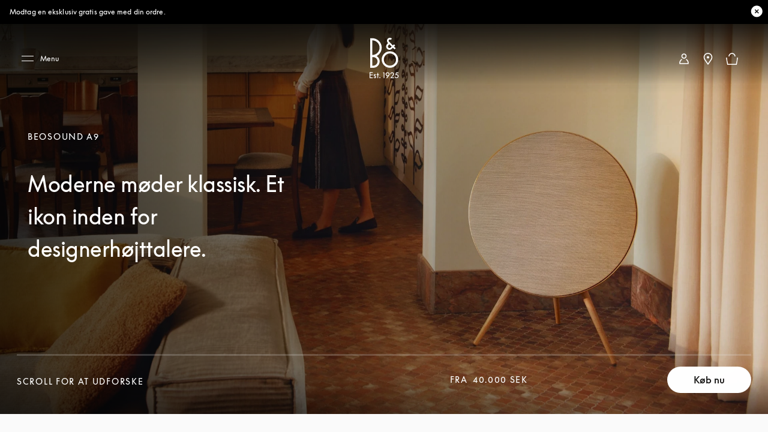

--- FILE ---
content_type: application/javascript; charset=utf-8
request_url: https://gepi.global-e.com/Configurations/GetLocalizeConfigurations/gdgMQrAlnig%3d?CountryCode=SE&CurrencyCode=SEK&jsoncallback=callback_GetConfigurations
body_size: 6201
content:
callback_GetConfigurations({"IsGrossPrices":true,"PriceDisplayFormat_CurrencySymbol":"[{\"CountryCode\":\"LT\",\"PlaceCurrencySymbolBeforePrice\":false,\"UseCurrencySymbolSpace\":true},{\"CountryCode\":\"DK\",\"PlaceCurrencySymbolBeforePrice\":false,\"UseCurrencySymbolSpace\":true}]","PriceDisplayFormat_DecimalSeparator":"[{\"CountryCode\":\"AC\",\"DecimalSeparator\":\",\"},{\"CountryCode\":\"AD\",\"DecimalSeparator\":\",\"},{\"CountryCode\":\"AE\",\"DecimalSeparator\":\",\"},{\"CountryCode\":\"AF\",\"DecimalSeparator\":\",\"},{\"CountryCode\":\"AG\",\"DecimalSeparator\":\",\"},{\"CountryCode\":\"AI\",\"DecimalSeparator\":\",\"},{\"CountryCode\":\"AL\",\"DecimalSeparator\":\",\"},{\"CountryCode\":\"AM\",\"DecimalSeparator\":\",\"},{\"CountryCode\":\"AN\",\"DecimalSeparator\":\",\"},{\"CountryCode\":\"AO\",\"DecimalSeparator\":\",\"},{\"CountryCode\":\"AR\",\"DecimalSeparator\":\",\"},{\"CountryCode\":\"AS\",\"DecimalSeparator\":\",\"},{\"CountryCode\":\"AT\",\"DecimalSeparator\":\",\"},{\"CountryCode\":\"AU\",\"DecimalSeparator\":\",\"},{\"CountryCode\":\"AW\",\"DecimalSeparator\":\",\"},{\"CountryCode\":\"AX\",\"DecimalSeparator\":\",\"},{\"CountryCode\":\"AZ\",\"DecimalSeparator\":\",\"},{\"CountryCode\":\"BA\",\"DecimalSeparator\":\",\"},{\"CountryCode\":\"BB\",\"DecimalSeparator\":\",\"},{\"CountryCode\":\"BD\",\"DecimalSeparator\":\",\"},{\"CountryCode\":\"BE\",\"DecimalSeparator\":\",\"},{\"CountryCode\":\"BF\",\"DecimalSeparator\":\",\"},{\"CountryCode\":\"BG\",\"DecimalSeparator\":\",\"},{\"CountryCode\":\"BH\",\"DecimalSeparator\":\",\"},{\"CountryCode\":\"BI\",\"DecimalSeparator\":\",\"},{\"CountryCode\":\"BJ\",\"DecimalSeparator\":\",\"},{\"CountryCode\":\"BM\",\"DecimalSeparator\":\",\"},{\"CountryCode\":\"BN\",\"DecimalSeparator\":\",\"},{\"CountryCode\":\"BO\",\"DecimalSeparator\":\",\"},{\"CountryCode\":\"BR\",\"DecimalSeparator\":\",\"},{\"CountryCode\":\"BS\",\"DecimalSeparator\":\",\"},{\"CountryCode\":\"BT\",\"DecimalSeparator\":\",\"},{\"CountryCode\":\"BV\",\"DecimalSeparator\":\",\"},{\"CountryCode\":\"BW\",\"DecimalSeparator\":\",\"},{\"CountryCode\":\"BZ\",\"DecimalSeparator\":\",\"},{\"CountryCode\":\"CA\",\"DecimalSeparator\":\",\"},{\"CountryCode\":\"CC\",\"DecimalSeparator\":\",\"},{\"CountryCode\":\"CD\",\"DecimalSeparator\":\",\"},{\"CountryCode\":\"CF\",\"DecimalSeparator\":\",\"},{\"CountryCode\":\"CG\",\"DecimalSeparator\":\",\"},{\"CountryCode\":\"CI\",\"DecimalSeparator\":\",\"},{\"CountryCode\":\"CK\",\"DecimalSeparator\":\",\"},{\"CountryCode\":\"CL\",\"DecimalSeparator\":\",\"},{\"CountryCode\":\"CM\",\"DecimalSeparator\":\",\"},{\"CountryCode\":\"CN\",\"DecimalSeparator\":\",\"},{\"CountryCode\":\"CO\",\"DecimalSeparator\":\",\"},{\"CountryCode\":\"CR\",\"DecimalSeparator\":\",\"},{\"CountryCode\":\"CU\",\"DecimalSeparator\":\",\"},{\"CountryCode\":\"CV\",\"DecimalSeparator\":\",\"},{\"CountryCode\":\"CX\",\"DecimalSeparator\":\",\"},{\"CountryCode\":\"CY\",\"DecimalSeparator\":\",\"},{\"CountryCode\":\"CZ\",\"DecimalSeparator\":\",\"},{\"CountryCode\":\"DJ\",\"DecimalSeparator\":\",\"},{\"CountryCode\":\"DK\",\"DecimalSeparator\":\",\"},{\"CountryCode\":\"DM\",\"DecimalSeparator\":\",\"},{\"CountryCode\":\"DO\",\"DecimalSeparator\":\",\"},{\"CountryCode\":\"DZ\",\"DecimalSeparator\":\",\"},{\"CountryCode\":\"EC\",\"DecimalSeparator\":\",\"},{\"CountryCode\":\"EE\",\"DecimalSeparator\":\",\"},{\"CountryCode\":\"EG\",\"DecimalSeparator\":\",\"},{\"CountryCode\":\"EH\",\"DecimalSeparator\":\",\"},{\"CountryCode\":\"ER\",\"DecimalSeparator\":\",\"},{\"CountryCode\":\"ES\",\"DecimalSeparator\":\",\"},{\"CountryCode\":\"ET\",\"DecimalSeparator\":\",\"},{\"CountryCode\":\"DE\",\"DecimalSeparator\":\",\"},{\"CountryCode\":\"FJ\",\"DecimalSeparator\":\",\"},{\"CountryCode\":\"FK\",\"DecimalSeparator\":\",\"},{\"CountryCode\":\"FM\",\"DecimalSeparator\":\",\"},{\"CountryCode\":\"FO\",\"DecimalSeparator\":\",\"},{\"CountryCode\":\"FR\",\"DecimalSeparator\":\",\"},{\"CountryCode\":\"FX\",\"DecimalSeparator\":\",\"},{\"CountryCode\":\"GA\",\"DecimalSeparator\":\",\"},{\"CountryCode\":\"GD\",\"DecimalSeparator\":\",\"},{\"CountryCode\":\"GE\",\"DecimalSeparator\":\",\"},{\"CountryCode\":\"GF\",\"DecimalSeparator\":\",\"},{\"CountryCode\":\"GG\",\"DecimalSeparator\":\",\"},{\"CountryCode\":\"GH\",\"DecimalSeparator\":\",\"},{\"CountryCode\":\"GI\",\"DecimalSeparator\":\",\"},{\"CountryCode\":\"GL\",\"DecimalSeparator\":\",\"},{\"CountryCode\":\"GM\",\"DecimalSeparator\":\",\"},{\"CountryCode\":\"GN\",\"DecimalSeparator\":\",\"},{\"CountryCode\":\"GP\",\"DecimalSeparator\":\",\"},{\"CountryCode\":\"GQ\",\"DecimalSeparator\":\",\"},{\"CountryCode\":\"GR\",\"DecimalSeparator\":\",\"},{\"CountryCode\":\"GS\",\"DecimalSeparator\":\",\"},{\"CountryCode\":\"IL\",\"DecimalSeparator\":\",\"},{\"CountryCode\":\"IT\",\"DecimalSeparator\":\",\"},{\"CountryCode\":\"GW\",\"DecimalSeparator\":\",\"},{\"CountryCode\":\"GY\",\"DecimalSeparator\":\",\"},{\"CountryCode\":\"HK\",\"DecimalSeparator\":\",\"},{\"CountryCode\":\"HM\",\"DecimalSeparator\":\",\"},{\"CountryCode\":\"HN\",\"DecimalSeparator\":\",\"},{\"CountryCode\":\"HR\",\"DecimalSeparator\":\",\"},{\"CountryCode\":\"HT\",\"DecimalSeparator\":\",\"},{\"CountryCode\":\"HU\",\"DecimalSeparator\":\",\"},{\"CountryCode\":\"ID\",\"DecimalSeparator\":\",\"},{\"CountryCode\":\"IE\",\"DecimalSeparator\":\",\"},{\"CountryCode\":\"IN\",\"DecimalSeparator\":\",\"},{\"CountryCode\":\"IO\",\"DecimalSeparator\":\",\"},{\"CountryCode\":\"IQ\",\"DecimalSeparator\":\",\"},{\"CountryCode\":\"IR\",\"DecimalSeparator\":\",\"},{\"CountryCode\":\"IS\",\"DecimalSeparator\":\",\"},{\"CountryCode\":\"JE\",\"DecimalSeparator\":\",\"},{\"CountryCode\":\"JM\",\"DecimalSeparator\":\",\"},{\"CountryCode\":\"JO\",\"DecimalSeparator\":\",\"},{\"CountryCode\":\"JP\",\"DecimalSeparator\":\",\"},{\"CountryCode\":\"KE\",\"DecimalSeparator\":\",\"},{\"CountryCode\":\"KG\",\"DecimalSeparator\":\",\"},{\"CountryCode\":\"KH\",\"DecimalSeparator\":\",\"},{\"CountryCode\":\"KI\",\"DecimalSeparator\":\",\"},{\"CountryCode\":\"KM\",\"DecimalSeparator\":\",\"},{\"CountryCode\":\"KN\",\"DecimalSeparator\":\",\"},{\"CountryCode\":\"KP\",\"DecimalSeparator\":\",\"},{\"CountryCode\":\"KR\",\"DecimalSeparator\":\",\"},{\"CountryCode\":\"KW\",\"DecimalSeparator\":\",\"},{\"CountryCode\":\"KY\",\"DecimalSeparator\":\",\"},{\"CountryCode\":\"KZ\",\"DecimalSeparator\":\",\"},{\"CountryCode\":\"LA\",\"DecimalSeparator\":\",\"},{\"CountryCode\":\"LB\",\"DecimalSeparator\":\",\"},{\"CountryCode\":\"LC\",\"DecimalSeparator\":\",\"},{\"CountryCode\":\"LI\",\"DecimalSeparator\":\",\"},{\"CountryCode\":\"LR\",\"DecimalSeparator\":\",\"},{\"CountryCode\":\"LS\",\"DecimalSeparator\":\",\"},{\"CountryCode\":\"LT\",\"DecimalSeparator\":\",\"},{\"CountryCode\":\"LU\",\"DecimalSeparator\":\",\"},{\"CountryCode\":\"LV\",\"DecimalSeparator\":\",\"},{\"CountryCode\":\"LY\",\"DecimalSeparator\":\",\"},{\"CountryCode\":\"MA\",\"DecimalSeparator\":\",\"},{\"CountryCode\":\"MC\",\"DecimalSeparator\":\",\"},{\"CountryCode\":\"MD\",\"DecimalSeparator\":\",\"},{\"CountryCode\":\"ME\",\"DecimalSeparator\":\",\"},{\"CountryCode\":\"MG\",\"DecimalSeparator\":\",\"},{\"CountryCode\":\"MH\",\"DecimalSeparator\":\",\"},{\"CountryCode\":\"MK\",\"DecimalSeparator\":\",\"},{\"CountryCode\":\"ML\",\"DecimalSeparator\":\",\"},{\"CountryCode\":\"MM\",\"DecimalSeparator\":\",\"},{\"CountryCode\":\"MN\",\"DecimalSeparator\":\",\"},{\"CountryCode\":\"MO\",\"DecimalSeparator\":\",\"},{\"CountryCode\":\"MP\",\"DecimalSeparator\":\",\"},{\"CountryCode\":\"MQ\",\"DecimalSeparator\":\",\"},{\"CountryCode\":\"MR\",\"DecimalSeparator\":\",\"},{\"CountryCode\":\"MS\",\"DecimalSeparator\":\",\"},{\"CountryCode\":\"MT\",\"DecimalSeparator\":\",\"},{\"CountryCode\":\"MU\",\"DecimalSeparator\":\",\"},{\"CountryCode\":\"MV\",\"DecimalSeparator\":\",\"},{\"CountryCode\":\"MW\",\"DecimalSeparator\":\",\"},{\"CountryCode\":\"MX\",\"DecimalSeparator\":\",\"},{\"CountryCode\":\"MY\",\"DecimalSeparator\":\",\"},{\"CountryCode\":\"RO\",\"DecimalSeparator\":\",\"},{\"CountryCode\":\"NA\",\"DecimalSeparator\":\",\"},{\"CountryCode\":\"RU\",\"DecimalSeparator\":\",\"},{\"CountryCode\":\"NE\",\"DecimalSeparator\":\",\"},{\"CountryCode\":\"NF\",\"DecimalSeparator\":\",\"},{\"CountryCode\":\"NG\",\"DecimalSeparator\":\",\"},{\"CountryCode\":\"NI\",\"DecimalSeparator\":\",\"},{\"CountryCode\":\"NL\",\"DecimalSeparator\":\",\"},{\"CountryCode\":\"NO\",\"DecimalSeparator\":\",\"},{\"CountryCode\":\"NP\",\"DecimalSeparator\":\",\"},{\"CountryCode\":\"NR\",\"DecimalSeparator\":\",\"},{\"CountryCode\":\"NU\",\"DecimalSeparator\":\",\"},{\"CountryCode\":\"NZ\",\"DecimalSeparator\":\",\"},{\"CountryCode\":\"OM\",\"DecimalSeparator\":\",\"},{\"CountryCode\":\"PA\",\"DecimalSeparator\":\",\"},{\"CountryCode\":\"PE\",\"DecimalSeparator\":\",\"},{\"CountryCode\":\"PF\",\"DecimalSeparator\":\",\"},{\"CountryCode\":\"PG\",\"DecimalSeparator\":\",\"},{\"CountryCode\":\"LK\",\"DecimalSeparator\":\",\"},{\"CountryCode\":\"PK\",\"DecimalSeparator\":\",\"},{\"CountryCode\":\"PL\",\"DecimalSeparator\":\",\"},{\"CountryCode\":\"PM\",\"DecimalSeparator\":\",\"},{\"CountryCode\":\"PN\",\"DecimalSeparator\":\",\"},{\"CountryCode\":\"PR\",\"DecimalSeparator\":\",\"},{\"CountryCode\":\"PT\",\"DecimalSeparator\":\",\"},{\"CountryCode\":\"PW\",\"DecimalSeparator\":\",\"},{\"CountryCode\":\"PY\",\"DecimalSeparator\":\",\"},{\"CountryCode\":\"QA\",\"DecimalSeparator\":\",\"},{\"CountryCode\":\"RE\",\"DecimalSeparator\":\",\"},{\"CountryCode\":\"RS\",\"DecimalSeparator\":\",\"},{\"CountryCode\":\"CH\",\"DecimalSeparator\":\",\"},{\"CountryCode\":\"SA\",\"DecimalSeparator\":\",\"},{\"CountryCode\":\"SB\",\"DecimalSeparator\":\",\"},{\"CountryCode\":\"SC\",\"DecimalSeparator\":\",\"},{\"CountryCode\":\"SE\",\"DecimalSeparator\":\",\"},{\"CountryCode\":\"SG\",\"DecimalSeparator\":\",\"},{\"CountryCode\":\"SH\",\"DecimalSeparator\":\",\"},{\"CountryCode\":\"SI\",\"DecimalSeparator\":\",\"},{\"CountryCode\":\"SJ\",\"DecimalSeparator\":\",\"},{\"CountryCode\":\"SK\",\"DecimalSeparator\":\",\"},{\"CountryCode\":\"SL\",\"DecimalSeparator\":\",\"},{\"CountryCode\":\"SM\",\"DecimalSeparator\":\",\"},{\"CountryCode\":\"SO\",\"DecimalSeparator\":\",\"},{\"CountryCode\":\"SR\",\"DecimalSeparator\":\",\"},{\"CountryCode\":\"ST\",\"DecimalSeparator\":\",\"},{\"CountryCode\":\"SV\",\"DecimalSeparator\":\",\"},{\"CountryCode\":\"SY\",\"DecimalSeparator\":\",\"},{\"CountryCode\":\"SZ\",\"DecimalSeparator\":\",\"},{\"CountryCode\":\"TC\",\"DecimalSeparator\":\",\"},{\"CountryCode\":\"GB\",\"DecimalSeparator\":\",\"},{\"CountryCode\":\"TF\",\"DecimalSeparator\":\",\"},{\"CountryCode\":\"TG\",\"DecimalSeparator\":\",\"},{\"CountryCode\":\"TH\",\"DecimalSeparator\":\",\"},{\"CountryCode\":\"TK\",\"DecimalSeparator\":\",\"},{\"CountryCode\":\"TN\",\"DecimalSeparator\":\",\"},{\"CountryCode\":\"TO\",\"DecimalSeparator\":\",\"},{\"CountryCode\":\"TL\",\"DecimalSeparator\":\",\"},{\"CountryCode\":\"TR\",\"DecimalSeparator\":\",\"},{\"CountryCode\":\"TT\",\"DecimalSeparator\":\",\"},{\"CountryCode\":\"TV\",\"DecimalSeparator\":\",\"},{\"CountryCode\":\"TW\",\"DecimalSeparator\":\",\"},{\"CountryCode\":\"TZ\",\"DecimalSeparator\":\",\"},{\"CountryCode\":\"UG\",\"DecimalSeparator\":\",\"},{\"CountryCode\":\"UM\",\"DecimalSeparator\":\",\"},{\"CountryCode\":\"UY\",\"DecimalSeparator\":\",\"},{\"CountryCode\":\"UZ\",\"DecimalSeparator\":\",\"},{\"CountryCode\":\"VA\",\"DecimalSeparator\":\",\"},{\"CountryCode\":\"VC\",\"DecimalSeparator\":\",\"},{\"CountryCode\":\"VE\",\"DecimalSeparator\":\",\"},{\"CountryCode\":\"VG\",\"DecimalSeparator\":\",\"},{\"CountryCode\":\"VI\",\"DecimalSeparator\":\",\"},{\"CountryCode\":\"VN\",\"DecimalSeparator\":\",\"},{\"CountryCode\":\"VU\",\"DecimalSeparator\":\",\"},{\"CountryCode\":\"WS\",\"DecimalSeparator\":\",\"},{\"CountryCode\":\"YE\",\"DecimalSeparator\":\",\"},{\"CountryCode\":\"YT\",\"DecimalSeparator\":\",\"},{\"CountryCode\":\"ZA\",\"DecimalSeparator\":\",\"},{\"CountryCode\":\"ZM\",\"DecimalSeparator\":\",\"},{\"CountryCode\":\"ZW\",\"DecimalSeparator\":\",\"},{\"CountryCode\":\"FI\",\"DecimalSeparator\":\",\"},{\"CountryCode\":\"GT\",\"DecimalSeparator\":\",\"},{\"CountryCode\":\"GU\",\"DecimalSeparator\":\",\"},{\"CountryCode\":\"MZ\",\"DecimalSeparator\":\",\"},{\"CountryCode\":\"NC\",\"DecimalSeparator\":\",\"},{\"CountryCode\":\"PH\",\"DecimalSeparator\":\",\"},{\"CountryCode\":\"RW\",\"DecimalSeparator\":\",\"},{\"CountryCode\":\"TD\",\"DecimalSeparator\":\",\"},{\"CountryCode\":\"SS\",\"DecimalSeparator\":\",\"},{\"CountryCode\":\"BL\",\"DecimalSeparator\":\",\"},{\"CountryCode\":\"SX\",\"DecimalSeparator\":\",\"},{\"CountryCode\":\"BQ\",\"DecimalSeparator\":\",\"},{\"CountryCode\":\"CW\",\"DecimalSeparator\":\",\"}]","PriceDisplayFormat_ThousandSeparator":"[{\"CountryCode\":\"AC\",\"ThousandSeparator\":\".\"},{\"CountryCode\":\"AD\",\"ThousandSeparator\":\".\"},{\"CountryCode\":\"AE\",\"ThousandSeparator\":\".\"},{\"CountryCode\":\"AF\",\"ThousandSeparator\":\".\"},{\"CountryCode\":\"AG\",\"ThousandSeparator\":\".\"},{\"CountryCode\":\"AI\",\"ThousandSeparator\":\".\"},{\"CountryCode\":\"AL\",\"ThousandSeparator\":\".\"},{\"CountryCode\":\"AM\",\"ThousandSeparator\":\".\"},{\"CountryCode\":\"AN\",\"ThousandSeparator\":\".\"},{\"CountryCode\":\"AO\",\"ThousandSeparator\":\".\"},{\"CountryCode\":\"AR\",\"ThousandSeparator\":\".\"},{\"CountryCode\":\"AS\",\"ThousandSeparator\":\".\"},{\"CountryCode\":\"AT\",\"ThousandSeparator\":\".\"},{\"CountryCode\":\"AU\",\"ThousandSeparator\":\".\"},{\"CountryCode\":\"AW\",\"ThousandSeparator\":\".\"},{\"CountryCode\":\"AX\",\"ThousandSeparator\":\".\"},{\"CountryCode\":\"AZ\",\"ThousandSeparator\":\".\"},{\"CountryCode\":\"BA\",\"ThousandSeparator\":\".\"},{\"CountryCode\":\"BB\",\"ThousandSeparator\":\".\"},{\"CountryCode\":\"BD\",\"ThousandSeparator\":\".\"},{\"CountryCode\":\"BE\",\"ThousandSeparator\":\".\"},{\"CountryCode\":\"BF\",\"ThousandSeparator\":\".\"},{\"CountryCode\":\"BG\",\"ThousandSeparator\":\".\"},{\"CountryCode\":\"BH\",\"ThousandSeparator\":\".\"},{\"CountryCode\":\"BI\",\"ThousandSeparator\":\".\"},{\"CountryCode\":\"BJ\",\"ThousandSeparator\":\".\"},{\"CountryCode\":\"BM\",\"ThousandSeparator\":\".\"},{\"CountryCode\":\"BN\",\"ThousandSeparator\":\".\"},{\"CountryCode\":\"BO\",\"ThousandSeparator\":\".\"},{\"CountryCode\":\"BR\",\"ThousandSeparator\":\".\"},{\"CountryCode\":\"BS\",\"ThousandSeparator\":\".\"},{\"CountryCode\":\"BT\",\"ThousandSeparator\":\".\"},{\"CountryCode\":\"BV\",\"ThousandSeparator\":\".\"},{\"CountryCode\":\"BW\",\"ThousandSeparator\":\".\"},{\"CountryCode\":\"BZ\",\"ThousandSeparator\":\".\"},{\"CountryCode\":\"CA\",\"ThousandSeparator\":\".\"},{\"CountryCode\":\"CC\",\"ThousandSeparator\":\".\"},{\"CountryCode\":\"CD\",\"ThousandSeparator\":\".\"},{\"CountryCode\":\"CF\",\"ThousandSeparator\":\".\"},{\"CountryCode\":\"CG\",\"ThousandSeparator\":\".\"},{\"CountryCode\":\"CI\",\"ThousandSeparator\":\".\"},{\"CountryCode\":\"CK\",\"ThousandSeparator\":\".\"},{\"CountryCode\":\"CL\",\"ThousandSeparator\":\".\"},{\"CountryCode\":\"CM\",\"ThousandSeparator\":\".\"},{\"CountryCode\":\"CN\",\"ThousandSeparator\":\".\"},{\"CountryCode\":\"CO\",\"ThousandSeparator\":\".\"},{\"CountryCode\":\"CR\",\"ThousandSeparator\":\".\"},{\"CountryCode\":\"CU\",\"ThousandSeparator\":\".\"},{\"CountryCode\":\"CV\",\"ThousandSeparator\":\".\"},{\"CountryCode\":\"CX\",\"ThousandSeparator\":\".\"},{\"CountryCode\":\"CY\",\"ThousandSeparator\":\".\"},{\"CountryCode\":\"CZ\",\"ThousandSeparator\":\".\"},{\"CountryCode\":\"DJ\",\"ThousandSeparator\":\".\"},{\"CountryCode\":\"DK\",\"ThousandSeparator\":\".\"},{\"CountryCode\":\"DM\",\"ThousandSeparator\":\".\"},{\"CountryCode\":\"DO\",\"ThousandSeparator\":\".\"},{\"CountryCode\":\"DZ\",\"ThousandSeparator\":\".\"},{\"CountryCode\":\"EC\",\"ThousandSeparator\":\".\"},{\"CountryCode\":\"EE\",\"ThousandSeparator\":\".\"},{\"CountryCode\":\"EG\",\"ThousandSeparator\":\".\"},{\"CountryCode\":\"EH\",\"ThousandSeparator\":\".\"},{\"CountryCode\":\"ER\",\"ThousandSeparator\":\".\"},{\"CountryCode\":\"ES\",\"ThousandSeparator\":\".\"},{\"CountryCode\":\"ET\",\"ThousandSeparator\":\".\"},{\"CountryCode\":\"DE\",\"ThousandSeparator\":\".\"},{\"CountryCode\":\"FJ\",\"ThousandSeparator\":\".\"},{\"CountryCode\":\"FK\",\"ThousandSeparator\":\".\"},{\"CountryCode\":\"FM\",\"ThousandSeparator\":\".\"},{\"CountryCode\":\"FO\",\"ThousandSeparator\":\".\"},{\"CountryCode\":\"FR\",\"ThousandSeparator\":\".\"},{\"CountryCode\":\"FX\",\"ThousandSeparator\":\".\"},{\"CountryCode\":\"GA\",\"ThousandSeparator\":\".\"},{\"CountryCode\":\"GD\",\"ThousandSeparator\":\".\"},{\"CountryCode\":\"GE\",\"ThousandSeparator\":\".\"},{\"CountryCode\":\"GF\",\"ThousandSeparator\":\".\"},{\"CountryCode\":\"GG\",\"ThousandSeparator\":\".\"},{\"CountryCode\":\"GH\",\"ThousandSeparator\":\".\"},{\"CountryCode\":\"GI\",\"ThousandSeparator\":\".\"},{\"CountryCode\":\"GL\",\"ThousandSeparator\":\".\"},{\"CountryCode\":\"GM\",\"ThousandSeparator\":\".\"},{\"CountryCode\":\"GN\",\"ThousandSeparator\":\".\"},{\"CountryCode\":\"GP\",\"ThousandSeparator\":\".\"},{\"CountryCode\":\"GQ\",\"ThousandSeparator\":\".\"},{\"CountryCode\":\"GR\",\"ThousandSeparator\":\".\"},{\"CountryCode\":\"GS\",\"ThousandSeparator\":\".\"},{\"CountryCode\":\"IL\",\"ThousandSeparator\":\".\"},{\"CountryCode\":\"IT\",\"ThousandSeparator\":\".\"},{\"CountryCode\":\"GW\",\"ThousandSeparator\":\".\"},{\"CountryCode\":\"GY\",\"ThousandSeparator\":\".\"},{\"CountryCode\":\"HK\",\"ThousandSeparator\":\".\"},{\"CountryCode\":\"HM\",\"ThousandSeparator\":\".\"},{\"CountryCode\":\"HN\",\"ThousandSeparator\":\".\"},{\"CountryCode\":\"HR\",\"ThousandSeparator\":\".\"},{\"CountryCode\":\"HT\",\"ThousandSeparator\":\".\"},{\"CountryCode\":\"HU\",\"ThousandSeparator\":\".\"},{\"CountryCode\":\"ID\",\"ThousandSeparator\":\".\"},{\"CountryCode\":\"IE\",\"ThousandSeparator\":\".\"},{\"CountryCode\":\"IN\",\"ThousandSeparator\":\".\"},{\"CountryCode\":\"IO\",\"ThousandSeparator\":\".\"},{\"CountryCode\":\"IQ\",\"ThousandSeparator\":\".\"},{\"CountryCode\":\"IR\",\"ThousandSeparator\":\".\"},{\"CountryCode\":\"IS\",\"ThousandSeparator\":\".\"},{\"CountryCode\":\"JE\",\"ThousandSeparator\":\".\"},{\"CountryCode\":\"JM\",\"ThousandSeparator\":\".\"},{\"CountryCode\":\"JO\",\"ThousandSeparator\":\".\"},{\"CountryCode\":\"JP\",\"ThousandSeparator\":\".\"},{\"CountryCode\":\"KE\",\"ThousandSeparator\":\".\"},{\"CountryCode\":\"KG\",\"ThousandSeparator\":\".\"},{\"CountryCode\":\"KH\",\"ThousandSeparator\":\".\"},{\"CountryCode\":\"KI\",\"ThousandSeparator\":\".\"},{\"CountryCode\":\"KM\",\"ThousandSeparator\":\".\"},{\"CountryCode\":\"KN\",\"ThousandSeparator\":\".\"},{\"CountryCode\":\"KP\",\"ThousandSeparator\":\".\"},{\"CountryCode\":\"KR\",\"ThousandSeparator\":\".\"},{\"CountryCode\":\"KW\",\"ThousandSeparator\":\".\"},{\"CountryCode\":\"KY\",\"ThousandSeparator\":\".\"},{\"CountryCode\":\"KZ\",\"ThousandSeparator\":\".\"},{\"CountryCode\":\"LA\",\"ThousandSeparator\":\".\"},{\"CountryCode\":\"LB\",\"ThousandSeparator\":\".\"},{\"CountryCode\":\"LC\",\"ThousandSeparator\":\".\"},{\"CountryCode\":\"LI\",\"ThousandSeparator\":\".\"},{\"CountryCode\":\"LR\",\"ThousandSeparator\":\".\"},{\"CountryCode\":\"LS\",\"ThousandSeparator\":\".\"},{\"CountryCode\":\"LT\",\"ThousandSeparator\":\".\"},{\"CountryCode\":\"LU\",\"ThousandSeparator\":\".\"},{\"CountryCode\":\"LV\",\"ThousandSeparator\":\".\"},{\"CountryCode\":\"LY\",\"ThousandSeparator\":\".\"},{\"CountryCode\":\"MA\",\"ThousandSeparator\":\".\"},{\"CountryCode\":\"MC\",\"ThousandSeparator\":\".\"},{\"CountryCode\":\"MD\",\"ThousandSeparator\":\".\"},{\"CountryCode\":\"ME\",\"ThousandSeparator\":\".\"},{\"CountryCode\":\"MG\",\"ThousandSeparator\":\".\"},{\"CountryCode\":\"MH\",\"ThousandSeparator\":\".\"},{\"CountryCode\":\"MK\",\"ThousandSeparator\":\".\"},{\"CountryCode\":\"ML\",\"ThousandSeparator\":\".\"},{\"CountryCode\":\"MM\",\"ThousandSeparator\":\".\"},{\"CountryCode\":\"MN\",\"ThousandSeparator\":\".\"},{\"CountryCode\":\"MO\",\"ThousandSeparator\":\".\"},{\"CountryCode\":\"MP\",\"ThousandSeparator\":\".\"},{\"CountryCode\":\"MQ\",\"ThousandSeparator\":\".\"},{\"CountryCode\":\"MR\",\"ThousandSeparator\":\".\"},{\"CountryCode\":\"MS\",\"ThousandSeparator\":\".\"},{\"CountryCode\":\"MT\",\"ThousandSeparator\":\".\"},{\"CountryCode\":\"MU\",\"ThousandSeparator\":\".\"},{\"CountryCode\":\"MV\",\"ThousandSeparator\":\".\"},{\"CountryCode\":\"MW\",\"ThousandSeparator\":\".\"},{\"CountryCode\":\"MX\",\"ThousandSeparator\":\".\"},{\"CountryCode\":\"MY\",\"ThousandSeparator\":\".\"},{\"CountryCode\":\"RO\",\"ThousandSeparator\":\".\"},{\"CountryCode\":\"NA\",\"ThousandSeparator\":\".\"},{\"CountryCode\":\"RU\",\"ThousandSeparator\":\".\"},{\"CountryCode\":\"NE\",\"ThousandSeparator\":\".\"},{\"CountryCode\":\"NF\",\"ThousandSeparator\":\".\"},{\"CountryCode\":\"NG\",\"ThousandSeparator\":\".\"},{\"CountryCode\":\"NI\",\"ThousandSeparator\":\".\"},{\"CountryCode\":\"NL\",\"ThousandSeparator\":\".\"},{\"CountryCode\":\"NO\",\"ThousandSeparator\":\".\"},{\"CountryCode\":\"NP\",\"ThousandSeparator\":\".\"},{\"CountryCode\":\"NR\",\"ThousandSeparator\":\".\"},{\"CountryCode\":\"NU\",\"ThousandSeparator\":\".\"},{\"CountryCode\":\"NZ\",\"ThousandSeparator\":\".\"},{\"CountryCode\":\"OM\",\"ThousandSeparator\":\".\"},{\"CountryCode\":\"PA\",\"ThousandSeparator\":\".\"},{\"CountryCode\":\"PE\",\"ThousandSeparator\":\".\"},{\"CountryCode\":\"PF\",\"ThousandSeparator\":\".\"},{\"CountryCode\":\"PG\",\"ThousandSeparator\":\".\"},{\"CountryCode\":\"LK\",\"ThousandSeparator\":\".\"},{\"CountryCode\":\"PK\",\"ThousandSeparator\":\".\"},{\"CountryCode\":\"PL\",\"ThousandSeparator\":\".\"},{\"CountryCode\":\"PM\",\"ThousandSeparator\":\".\"},{\"CountryCode\":\"PN\",\"ThousandSeparator\":\".\"},{\"CountryCode\":\"PR\",\"ThousandSeparator\":\".\"},{\"CountryCode\":\"PT\",\"ThousandSeparator\":\".\"},{\"CountryCode\":\"PW\",\"ThousandSeparator\":\".\"},{\"CountryCode\":\"PY\",\"ThousandSeparator\":\".\"},{\"CountryCode\":\"QA\",\"ThousandSeparator\":\".\"},{\"CountryCode\":\"RE\",\"ThousandSeparator\":\".\"},{\"CountryCode\":\"RS\",\"ThousandSeparator\":\".\"},{\"CountryCode\":\"CH\",\"ThousandSeparator\":\".\"},{\"CountryCode\":\"SA\",\"ThousandSeparator\":\".\"},{\"CountryCode\":\"SB\",\"ThousandSeparator\":\".\"},{\"CountryCode\":\"SC\",\"ThousandSeparator\":\".\"},{\"CountryCode\":\"SE\",\"ThousandSeparator\":\".\"},{\"CountryCode\":\"SG\",\"ThousandSeparator\":\".\"},{\"CountryCode\":\"SH\",\"ThousandSeparator\":\".\"},{\"CountryCode\":\"SI\",\"ThousandSeparator\":\".\"},{\"CountryCode\":\"SJ\",\"ThousandSeparator\":\".\"},{\"CountryCode\":\"SK\",\"ThousandSeparator\":\".\"},{\"CountryCode\":\"SL\",\"ThousandSeparator\":\".\"},{\"CountryCode\":\"SM\",\"ThousandSeparator\":\".\"},{\"CountryCode\":\"SO\",\"ThousandSeparator\":\".\"},{\"CountryCode\":\"SR\",\"ThousandSeparator\":\".\"},{\"CountryCode\":\"ST\",\"ThousandSeparator\":\".\"},{\"CountryCode\":\"SV\",\"ThousandSeparator\":\".\"},{\"CountryCode\":\"SY\",\"ThousandSeparator\":\".\"},{\"CountryCode\":\"SZ\",\"ThousandSeparator\":\".\"},{\"CountryCode\":\"TC\",\"ThousandSeparator\":\".\"},{\"CountryCode\":\"GB\",\"ThousandSeparator\":\".\"},{\"CountryCode\":\"TF\",\"ThousandSeparator\":\".\"},{\"CountryCode\":\"TG\",\"ThousandSeparator\":\".\"},{\"CountryCode\":\"TH\",\"ThousandSeparator\":\".\"},{\"CountryCode\":\"TK\",\"ThousandSeparator\":\".\"},{\"CountryCode\":\"TN\",\"ThousandSeparator\":\".\"},{\"CountryCode\":\"TO\",\"ThousandSeparator\":\".\"},{\"CountryCode\":\"TL\",\"ThousandSeparator\":\".\"},{\"CountryCode\":\"TR\",\"ThousandSeparator\":\".\"},{\"CountryCode\":\"TT\",\"ThousandSeparator\":\".\"},{\"CountryCode\":\"TV\",\"ThousandSeparator\":\".\"},{\"CountryCode\":\"TW\",\"ThousandSeparator\":\".\"},{\"CountryCode\":\"TZ\",\"ThousandSeparator\":\".\"},{\"CountryCode\":\"UG\",\"ThousandSeparator\":\".\"},{\"CountryCode\":\"UM\",\"ThousandSeparator\":\".\"},{\"CountryCode\":\"UY\",\"ThousandSeparator\":\".\"},{\"CountryCode\":\"UZ\",\"ThousandSeparator\":\".\"},{\"CountryCode\":\"VA\",\"ThousandSeparator\":\".\"},{\"CountryCode\":\"VC\",\"ThousandSeparator\":\".\"},{\"CountryCode\":\"VE\",\"ThousandSeparator\":\".\"},{\"CountryCode\":\"VG\",\"ThousandSeparator\":\".\"},{\"CountryCode\":\"VI\",\"ThousandSeparator\":\".\"},{\"CountryCode\":\"VN\",\"ThousandSeparator\":\".\"},{\"CountryCode\":\"VU\",\"ThousandSeparator\":\".\"},{\"CountryCode\":\"WS\",\"ThousandSeparator\":\".\"},{\"CountryCode\":\"YE\",\"ThousandSeparator\":\".\"},{\"CountryCode\":\"YT\",\"ThousandSeparator\":\".\"},{\"CountryCode\":\"ZA\",\"ThousandSeparator\":\".\"},{\"CountryCode\":\"ZM\",\"ThousandSeparator\":\".\"},{\"CountryCode\":\"ZW\",\"ThousandSeparator\":\".\"},{\"CountryCode\":\"FI\",\"ThousandSeparator\":\".\"},{\"CountryCode\":\"GT\",\"ThousandSeparator\":\".\"},{\"CountryCode\":\"GU\",\"ThousandSeparator\":\".\"},{\"CountryCode\":\"MZ\",\"ThousandSeparator\":\".\"},{\"CountryCode\":\"NC\",\"ThousandSeparator\":\".\"},{\"CountryCode\":\"PH\",\"ThousandSeparator\":\".\"},{\"CountryCode\":\"RW\",\"ThousandSeparator\":\".\"},{\"CountryCode\":\"TD\",\"ThousandSeparator\":\".\"},{\"CountryCode\":\"SS\",\"ThousandSeparator\":\".\"},{\"CountryCode\":\"BL\",\"ThousandSeparator\":\".\"},{\"CountryCode\":\"SX\",\"ThousandSeparator\":\".\"},{\"CountryCode\":\"BQ\",\"ThousandSeparator\":\".\"},{\"CountryCode\":\"CW\",\"ThousandSeparator\":\".\"}]","UserCurrency":{"CurrencyId":137,"Code":"SEK","Name":"Swedish Krona","Symbol":"kr","MaxDecimalPlaces":2},"UserCountry":{"Code":"SE","CountryCode3":"SWE","Name":"Sweden","SiteURL":null,"IsOperatedByGlobalE":true,"DefaultCurrencyCode":"SEK","DefaultVATRateType":{"VATRateTypeCode":"Global-e_27","Name":"Sweden (SE) Default VAT","Rate":25.000000,"InternalVATRateTypeId":27},"UseCountryVAT":true,"SupportsFixedPrices":true,"IsStateMandatory":false,"VATExemptionDisabled":false},"CurrencySymbol":null,"DecimalNominator":null,"ThousandSeparator":".","CurrencySymbolByCulture":null,"DecimalPlacesNumber":null,"PriceCoefficientRate":1.000000,"CurrencyRate":9.264413812500,"GeFactor":9.264413812500000000,"VatRateTypes":{"CountryVATRateType":{"VATRateTypeCode":"Global-e_27","Name":"Sweden (SE) Default VAT","Rate":25.000000,"InternalVATRateTypeId":27},"MerchantVATRateType":{"Rate":19.000000},"UseCountryVAT":true,"IncludeVATTypeId":6},"RoundingRules":{"RoundingRuleId":1014,"CurrencyCode":"SEK","CountryCode":null,"RoundingRanges":[{"From":0.0,"Threshold":0.0,"LowerTarget":0.9000,"UpperTarget":0.9000,"RangeBehavior":2,"TargetBehaviorHelperValue":1.0000,"RoundingExceptions":null,"To":10.0000},{"From":10.0000,"Threshold":0.0100,"LowerTarget":1.0000,"UpperTarget":1.0000,"RangeBehavior":3,"TargetBehaviorHelperValue":1.0000,"RoundingExceptions":null,"To":100.0000},{"From":100.0000,"Threshold":0.0,"LowerTarget":0.0,"UpperTarget":5.0000,"RangeBehavior":3,"TargetBehaviorHelperValue":5.0000,"RoundingExceptions":null,"To":104.9900},{"From":105.0000,"Threshold":0.0100,"LowerTarget":0.0,"UpperTarget":9.0000,"RangeBehavior":3,"TargetBehaviorHelperValue":10.0000,"RoundingExceptions":null,"To":108.9900},{"From":109.0000,"Threshold":0.0100,"LowerTarget":0.0,"UpperTarget":15.0000,"RangeBehavior":3,"TargetBehaviorHelperValue":10.0000,"RoundingExceptions":null,"To":109.9900},{"From":110.0000,"Threshold":0.0,"LowerTarget":0.0,"UpperTarget":5.0000,"RangeBehavior":3,"TargetBehaviorHelperValue":5.0000,"RoundingExceptions":null,"To":114.9900},{"From":115.0000,"Threshold":0.0100,"LowerTarget":0.0,"UpperTarget":9.0000,"RangeBehavior":3,"TargetBehaviorHelperValue":10.0000,"RoundingExceptions":null,"To":118.9900},{"From":119.0000,"Threshold":0.0100,"LowerTarget":0.0,"UpperTarget":15.0000,"RangeBehavior":3,"TargetBehaviorHelperValue":10.0000,"RoundingExceptions":null,"To":119.9900},{"From":120.0000,"Threshold":0.0,"LowerTarget":0.0,"UpperTarget":5.0000,"RangeBehavior":3,"TargetBehaviorHelperValue":5.0000,"RoundingExceptions":null,"To":124.9900},{"From":125.0000,"Threshold":0.0100,"LowerTarget":0.0,"UpperTarget":9.0000,"RangeBehavior":3,"TargetBehaviorHelperValue":10.0000,"RoundingExceptions":null,"To":128.9900},{"From":129.0000,"Threshold":0.0100,"LowerTarget":0.0,"UpperTarget":15.0000,"RangeBehavior":3,"TargetBehaviorHelperValue":10.0000,"RoundingExceptions":null,"To":129.9900},{"From":130.0000,"Threshold":0.0,"LowerTarget":0.0,"UpperTarget":5.0000,"RangeBehavior":3,"TargetBehaviorHelperValue":5.0000,"RoundingExceptions":null,"To":134.9900},{"From":135.0000,"Threshold":0.0100,"LowerTarget":0.0,"UpperTarget":9.0000,"RangeBehavior":3,"TargetBehaviorHelperValue":10.0000,"RoundingExceptions":null,"To":138.9900},{"From":139.0000,"Threshold":0.0100,"LowerTarget":0.0,"UpperTarget":15.0000,"RangeBehavior":3,"TargetBehaviorHelperValue":10.0000,"RoundingExceptions":null,"To":139.9900},{"From":140.0000,"Threshold":0.0,"LowerTarget":0.0,"UpperTarget":5.0000,"RangeBehavior":3,"TargetBehaviorHelperValue":5.0000,"RoundingExceptions":null,"To":144.9900},{"From":145.0000,"Threshold":0.0100,"LowerTarget":0.0,"UpperTarget":9.0000,"RangeBehavior":3,"TargetBehaviorHelperValue":10.0000,"RoundingExceptions":null,"To":148.9900},{"From":149.0000,"Threshold":0.0100,"LowerTarget":0.0,"UpperTarget":15.0000,"RangeBehavior":3,"TargetBehaviorHelperValue":10.0000,"RoundingExceptions":null,"To":149.9900},{"From":150.0000,"Threshold":0.0,"LowerTarget":0.0,"UpperTarget":5.0000,"RangeBehavior":3,"TargetBehaviorHelperValue":5.0000,"RoundingExceptions":null,"To":154.9900},{"From":155.0000,"Threshold":0.0100,"LowerTarget":0.0,"UpperTarget":9.0000,"RangeBehavior":3,"TargetBehaviorHelperValue":10.0000,"RoundingExceptions":null,"To":158.9900},{"From":159.0000,"Threshold":0.0100,"LowerTarget":0.0,"UpperTarget":15.0000,"RangeBehavior":3,"TargetBehaviorHelperValue":10.0000,"RoundingExceptions":null,"To":159.9900},{"From":160.0000,"Threshold":0.0,"LowerTarget":0.0,"UpperTarget":5.0000,"RangeBehavior":3,"TargetBehaviorHelperValue":5.0000,"RoundingExceptions":null,"To":164.9900},{"From":165.0000,"Threshold":0.0100,"LowerTarget":0.0,"UpperTarget":9.0000,"RangeBehavior":3,"TargetBehaviorHelperValue":10.0000,"RoundingExceptions":null,"To":168.9900},{"From":169.0000,"Threshold":0.0100,"LowerTarget":0.0,"UpperTarget":15.0000,"RangeBehavior":3,"TargetBehaviorHelperValue":10.0000,"RoundingExceptions":null,"To":169.9900},{"From":170.0000,"Threshold":0.0,"LowerTarget":0.0,"UpperTarget":5.0000,"RangeBehavior":3,"TargetBehaviorHelperValue":5.0000,"RoundingExceptions":null,"To":174.9900},{"From":175.0000,"Threshold":0.0100,"LowerTarget":0.0,"UpperTarget":9.0000,"RangeBehavior":3,"TargetBehaviorHelperValue":10.0000,"RoundingExceptions":null,"To":178.9900},{"From":179.0000,"Threshold":0.0100,"LowerTarget":0.0,"UpperTarget":15.0000,"RangeBehavior":3,"TargetBehaviorHelperValue":10.0000,"RoundingExceptions":null,"To":179.9900},{"From":180.0000,"Threshold":0.0,"LowerTarget":0.0,"UpperTarget":5.0000,"RangeBehavior":3,"TargetBehaviorHelperValue":5.0000,"RoundingExceptions":null,"To":184.9900},{"From":185.0000,"Threshold":0.0100,"LowerTarget":0.0,"UpperTarget":9.0000,"RangeBehavior":3,"TargetBehaviorHelperValue":10.0000,"RoundingExceptions":null,"To":188.9900},{"From":189.0000,"Threshold":0.0100,"LowerTarget":0.0,"UpperTarget":15.0000,"RangeBehavior":3,"TargetBehaviorHelperValue":10.0000,"RoundingExceptions":null,"To":189.9900},{"From":190.0000,"Threshold":0.0,"LowerTarget":0.0,"UpperTarget":5.0000,"RangeBehavior":3,"TargetBehaviorHelperValue":5.0000,"RoundingExceptions":null,"To":194.9900},{"From":195.0000,"Threshold":0.0100,"LowerTarget":0.0,"UpperTarget":9.0000,"RangeBehavior":3,"TargetBehaviorHelperValue":10.0000,"RoundingExceptions":null,"To":198.9900},{"From":199.0000,"Threshold":0.0100,"LowerTarget":0.0,"UpperTarget":15.0000,"RangeBehavior":3,"TargetBehaviorHelperValue":10.0000,"RoundingExceptions":null,"To":199.9900},{"From":200.0000,"Threshold":0.0,"LowerTarget":0.0,"UpperTarget":5.0000,"RangeBehavior":3,"TargetBehaviorHelperValue":5.0000,"RoundingExceptions":null,"To":204.9900},{"From":205.0000,"Threshold":0.0100,"LowerTarget":0.0,"UpperTarget":9.0000,"RangeBehavior":3,"TargetBehaviorHelperValue":10.0000,"RoundingExceptions":null,"To":208.9900},{"From":209.0000,"Threshold":0.0100,"LowerTarget":0.0,"UpperTarget":15.0000,"RangeBehavior":3,"TargetBehaviorHelperValue":10.0000,"RoundingExceptions":null,"To":209.9900},{"From":210.0000,"Threshold":0.0,"LowerTarget":0.0,"UpperTarget":5.0000,"RangeBehavior":3,"TargetBehaviorHelperValue":5.0000,"RoundingExceptions":null,"To":214.9900},{"From":215.0000,"Threshold":0.0100,"LowerTarget":0.0,"UpperTarget":9.0000,"RangeBehavior":3,"TargetBehaviorHelperValue":10.0000,"RoundingExceptions":null,"To":218.9900},{"From":219.0000,"Threshold":0.0100,"LowerTarget":0.0,"UpperTarget":15.0000,"RangeBehavior":3,"TargetBehaviorHelperValue":10.0000,"RoundingExceptions":null,"To":219.9900},{"From":220.0000,"Threshold":0.0,"LowerTarget":0.0,"UpperTarget":5.0000,"RangeBehavior":3,"TargetBehaviorHelperValue":5.0000,"RoundingExceptions":null,"To":224.9900},{"From":225.0000,"Threshold":0.0100,"LowerTarget":0.0,"UpperTarget":9.0000,"RangeBehavior":3,"TargetBehaviorHelperValue":10.0000,"RoundingExceptions":null,"To":228.9900},{"From":229.0000,"Threshold":0.0100,"LowerTarget":0.0,"UpperTarget":15.0000,"RangeBehavior":3,"TargetBehaviorHelperValue":10.0000,"RoundingExceptions":null,"To":229.9900},{"From":230.0000,"Threshold":0.0,"LowerTarget":0.0,"UpperTarget":5.0000,"RangeBehavior":3,"TargetBehaviorHelperValue":5.0000,"RoundingExceptions":null,"To":234.9900},{"From":235.0000,"Threshold":0.0100,"LowerTarget":0.0,"UpperTarget":9.0000,"RangeBehavior":3,"TargetBehaviorHelperValue":10.0000,"RoundingExceptions":null,"To":238.9900},{"From":239.0000,"Threshold":0.0100,"LowerTarget":0.0,"UpperTarget":15.0000,"RangeBehavior":3,"TargetBehaviorHelperValue":10.0000,"RoundingExceptions":null,"To":239.9900},{"From":240.0000,"Threshold":0.0,"LowerTarget":0.0,"UpperTarget":5.0000,"RangeBehavior":3,"TargetBehaviorHelperValue":5.0000,"RoundingExceptions":null,"To":244.9900},{"From":245.0000,"Threshold":0.0100,"LowerTarget":0.0,"UpperTarget":9.0000,"RangeBehavior":3,"TargetBehaviorHelperValue":10.0000,"RoundingExceptions":null,"To":248.9900},{"From":249.0000,"Threshold":0.0100,"LowerTarget":0.0,"UpperTarget":15.0000,"RangeBehavior":3,"TargetBehaviorHelperValue":10.0000,"RoundingExceptions":null,"To":249.9900},{"From":250.0000,"Threshold":0.0,"LowerTarget":0.0,"UpperTarget":5.0000,"RangeBehavior":3,"TargetBehaviorHelperValue":5.0000,"RoundingExceptions":null,"To":254.9900},{"From":255.0000,"Threshold":0.0100,"LowerTarget":0.0,"UpperTarget":9.0000,"RangeBehavior":3,"TargetBehaviorHelperValue":10.0000,"RoundingExceptions":null,"To":258.9900},{"From":259.0000,"Threshold":0.0100,"LowerTarget":0.0,"UpperTarget":15.0000,"RangeBehavior":3,"TargetBehaviorHelperValue":10.0000,"RoundingExceptions":null,"To":259.9900},{"From":260.0000,"Threshold":0.0,"LowerTarget":0.0,"UpperTarget":5.0000,"RangeBehavior":3,"TargetBehaviorHelperValue":5.0000,"RoundingExceptions":null,"To":264.9900},{"From":265.0000,"Threshold":0.0100,"LowerTarget":0.0,"UpperTarget":9.0000,"RangeBehavior":3,"TargetBehaviorHelperValue":10.0000,"RoundingExceptions":null,"To":268.9900},{"From":269.0000,"Threshold":0.0100,"LowerTarget":0.0,"UpperTarget":15.0000,"RangeBehavior":3,"TargetBehaviorHelperValue":10.0000,"RoundingExceptions":null,"To":269.9900},{"From":270.0000,"Threshold":0.0,"LowerTarget":0.0,"UpperTarget":5.0000,"RangeBehavior":3,"TargetBehaviorHelperValue":5.0000,"RoundingExceptions":null,"To":274.9900},{"From":275.0000,"Threshold":0.0100,"LowerTarget":0.0,"UpperTarget":9.0000,"RangeBehavior":3,"TargetBehaviorHelperValue":10.0000,"RoundingExceptions":null,"To":278.9900},{"From":279.0000,"Threshold":0.0100,"LowerTarget":0.0,"UpperTarget":15.0000,"RangeBehavior":3,"TargetBehaviorHelperValue":10.0000,"RoundingExceptions":null,"To":279.9900},{"From":280.0000,"Threshold":0.0,"LowerTarget":0.0,"UpperTarget":5.0000,"RangeBehavior":3,"TargetBehaviorHelperValue":5.0000,"RoundingExceptions":null,"To":284.9900},{"From":285.0000,"Threshold":0.0100,"LowerTarget":0.0,"UpperTarget":9.0000,"RangeBehavior":3,"TargetBehaviorHelperValue":10.0000,"RoundingExceptions":null,"To":288.9900},{"From":289.0000,"Threshold":0.0100,"LowerTarget":0.0,"UpperTarget":15.0000,"RangeBehavior":3,"TargetBehaviorHelperValue":10.0000,"RoundingExceptions":null,"To":289.9900},{"From":290.0000,"Threshold":0.0,"LowerTarget":0.0,"UpperTarget":5.0000,"RangeBehavior":3,"TargetBehaviorHelperValue":5.0000,"RoundingExceptions":null,"To":294.9900},{"From":295.0000,"Threshold":0.0100,"LowerTarget":0.0,"UpperTarget":9.0000,"RangeBehavior":3,"TargetBehaviorHelperValue":10.0000,"RoundingExceptions":null,"To":298.9900},{"From":299.0000,"Threshold":0.0100,"LowerTarget":0.0,"UpperTarget":15.0000,"RangeBehavior":3,"TargetBehaviorHelperValue":10.0000,"RoundingExceptions":null,"To":299.9900},{"From":300.0000,"Threshold":0.0,"LowerTarget":0.0,"UpperTarget":5.0000,"RangeBehavior":3,"TargetBehaviorHelperValue":5.0000,"RoundingExceptions":null,"To":304.9900},{"From":305.0000,"Threshold":0.0100,"LowerTarget":0.0,"UpperTarget":9.0000,"RangeBehavior":3,"TargetBehaviorHelperValue":10.0000,"RoundingExceptions":null,"To":308.9900},{"From":309.0000,"Threshold":0.0100,"LowerTarget":0.0,"UpperTarget":15.0000,"RangeBehavior":3,"TargetBehaviorHelperValue":10.0000,"RoundingExceptions":null,"To":309.9900},{"From":310.0000,"Threshold":0.0,"LowerTarget":0.0,"UpperTarget":5.0000,"RangeBehavior":3,"TargetBehaviorHelperValue":5.0000,"RoundingExceptions":null,"To":314.9900},{"From":315.0000,"Threshold":0.0100,"LowerTarget":0.0,"UpperTarget":9.0000,"RangeBehavior":3,"TargetBehaviorHelperValue":10.0000,"RoundingExceptions":null,"To":318.9900},{"From":319.0000,"Threshold":0.0100,"LowerTarget":0.0,"UpperTarget":15.0000,"RangeBehavior":3,"TargetBehaviorHelperValue":10.0000,"RoundingExceptions":null,"To":319.9900},{"From":320.0000,"Threshold":0.0,"LowerTarget":0.0,"UpperTarget":5.0000,"RangeBehavior":3,"TargetBehaviorHelperValue":5.0000,"RoundingExceptions":null,"To":324.9900},{"From":325.0000,"Threshold":0.0100,"LowerTarget":0.0,"UpperTarget":9.0000,"RangeBehavior":3,"TargetBehaviorHelperValue":10.0000,"RoundingExceptions":null,"To":328.9900},{"From":329.0000,"Threshold":0.0100,"LowerTarget":0.0,"UpperTarget":15.0000,"RangeBehavior":3,"TargetBehaviorHelperValue":10.0000,"RoundingExceptions":null,"To":329.9900},{"From":330.0000,"Threshold":0.0,"LowerTarget":0.0,"UpperTarget":5.0000,"RangeBehavior":3,"TargetBehaviorHelperValue":5.0000,"RoundingExceptions":null,"To":334.9900},{"From":335.0000,"Threshold":0.0100,"LowerTarget":0.0,"UpperTarget":9.0000,"RangeBehavior":3,"TargetBehaviorHelperValue":10.0000,"RoundingExceptions":null,"To":338.9900},{"From":339.0000,"Threshold":0.0100,"LowerTarget":0.0,"UpperTarget":15.0000,"RangeBehavior":3,"TargetBehaviorHelperValue":10.0000,"RoundingExceptions":null,"To":339.9900},{"From":340.0000,"Threshold":0.0,"LowerTarget":0.0,"UpperTarget":5.0000,"RangeBehavior":3,"TargetBehaviorHelperValue":5.0000,"RoundingExceptions":null,"To":344.9900},{"From":345.0000,"Threshold":0.0100,"LowerTarget":0.0,"UpperTarget":9.0000,"RangeBehavior":3,"TargetBehaviorHelperValue":10.0000,"RoundingExceptions":null,"To":348.9900},{"From":349.0000,"Threshold":0.0100,"LowerTarget":0.0,"UpperTarget":15.0000,"RangeBehavior":3,"TargetBehaviorHelperValue":10.0000,"RoundingExceptions":null,"To":349.9900},{"From":350.0000,"Threshold":0.0,"LowerTarget":0.0,"UpperTarget":5.0000,"RangeBehavior":3,"TargetBehaviorHelperValue":5.0000,"RoundingExceptions":null,"To":354.9900},{"From":355.0000,"Threshold":0.0100,"LowerTarget":0.0,"UpperTarget":9.0000,"RangeBehavior":3,"TargetBehaviorHelperValue":10.0000,"RoundingExceptions":null,"To":358.9900},{"From":359.0000,"Threshold":0.0100,"LowerTarget":0.0,"UpperTarget":15.0000,"RangeBehavior":3,"TargetBehaviorHelperValue":10.0000,"RoundingExceptions":null,"To":359.9900},{"From":360.0000,"Threshold":0.0,"LowerTarget":0.0,"UpperTarget":5.0000,"RangeBehavior":3,"TargetBehaviorHelperValue":5.0000,"RoundingExceptions":null,"To":364.9900},{"From":365.0000,"Threshold":0.0100,"LowerTarget":0.0,"UpperTarget":9.0000,"RangeBehavior":3,"TargetBehaviorHelperValue":10.0000,"RoundingExceptions":null,"To":368.9900},{"From":369.0000,"Threshold":0.0100,"LowerTarget":0.0,"UpperTarget":15.0000,"RangeBehavior":3,"TargetBehaviorHelperValue":10.0000,"RoundingExceptions":null,"To":369.9900},{"From":370.0000,"Threshold":0.0,"LowerTarget":0.0,"UpperTarget":5.0000,"RangeBehavior":3,"TargetBehaviorHelperValue":5.0000,"RoundingExceptions":null,"To":374.9900},{"From":375.0000,"Threshold":0.0100,"LowerTarget":0.0,"UpperTarget":9.0000,"RangeBehavior":3,"TargetBehaviorHelperValue":10.0000,"RoundingExceptions":null,"To":378.9900},{"From":379.0000,"Threshold":0.0100,"LowerTarget":0.0,"UpperTarget":15.0000,"RangeBehavior":3,"TargetBehaviorHelperValue":10.0000,"RoundingExceptions":null,"To":379.9900},{"From":380.0000,"Threshold":0.0,"LowerTarget":0.0,"UpperTarget":5.0000,"RangeBehavior":3,"TargetBehaviorHelperValue":5.0000,"RoundingExceptions":null,"To":384.9900},{"From":385.0000,"Threshold":0.0100,"LowerTarget":0.0,"UpperTarget":9.0000,"RangeBehavior":3,"TargetBehaviorHelperValue":10.0000,"RoundingExceptions":null,"To":388.9900},{"From":389.0000,"Threshold":0.0100,"LowerTarget":0.0,"UpperTarget":15.0000,"RangeBehavior":3,"TargetBehaviorHelperValue":10.0000,"RoundingExceptions":null,"To":389.9900},{"From":390.0000,"Threshold":0.0,"LowerTarget":0.0,"UpperTarget":5.0000,"RangeBehavior":3,"TargetBehaviorHelperValue":5.0000,"RoundingExceptions":null,"To":394.9900},{"From":395.0000,"Threshold":0.0100,"LowerTarget":0.0,"UpperTarget":9.0000,"RangeBehavior":3,"TargetBehaviorHelperValue":10.0000,"RoundingExceptions":null,"To":398.9900},{"From":399.0000,"Threshold":0.0100,"LowerTarget":0.0,"UpperTarget":15.0000,"RangeBehavior":3,"TargetBehaviorHelperValue":10.0000,"RoundingExceptions":null,"To":399.9900},{"From":400.0000,"Threshold":0.0,"LowerTarget":0.0,"UpperTarget":5.0000,"RangeBehavior":3,"TargetBehaviorHelperValue":5.0000,"RoundingExceptions":null,"To":404.9900},{"From":405.0000,"Threshold":0.0100,"LowerTarget":0.0,"UpperTarget":9.0000,"RangeBehavior":3,"TargetBehaviorHelperValue":10.0000,"RoundingExceptions":null,"To":408.9900},{"From":409.0000,"Threshold":0.0100,"LowerTarget":0.0,"UpperTarget":15.0000,"RangeBehavior":3,"TargetBehaviorHelperValue":10.0000,"RoundingExceptions":null,"To":409.9900},{"From":410.0000,"Threshold":0.0,"LowerTarget":0.0,"UpperTarget":5.0000,"RangeBehavior":3,"TargetBehaviorHelperValue":5.0000,"RoundingExceptions":null,"To":414.9900},{"From":415.0000,"Threshold":0.0100,"LowerTarget":0.0,"UpperTarget":9.0000,"RangeBehavior":3,"TargetBehaviorHelperValue":10.0000,"RoundingExceptions":null,"To":418.9900},{"From":419.0000,"Threshold":0.0100,"LowerTarget":0.0,"UpperTarget":15.0000,"RangeBehavior":3,"TargetBehaviorHelperValue":10.0000,"RoundingExceptions":null,"To":419.9900},{"From":420.0000,"Threshold":0.0,"LowerTarget":0.0,"UpperTarget":5.0000,"RangeBehavior":3,"TargetBehaviorHelperValue":5.0000,"RoundingExceptions":null,"To":424.9900},{"From":425.0000,"Threshold":0.0100,"LowerTarget":0.0,"UpperTarget":9.0000,"RangeBehavior":3,"TargetBehaviorHelperValue":10.0000,"RoundingExceptions":null,"To":428.9900},{"From":429.0000,"Threshold":0.0100,"LowerTarget":0.0,"UpperTarget":15.0000,"RangeBehavior":3,"TargetBehaviorHelperValue":10.0000,"RoundingExceptions":null,"To":429.9900},{"From":430.0000,"Threshold":0.0,"LowerTarget":0.0,"UpperTarget":5.0000,"RangeBehavior":3,"TargetBehaviorHelperValue":5.0000,"RoundingExceptions":null,"To":434.9900},{"From":435.0000,"Threshold":0.0100,"LowerTarget":0.0,"UpperTarget":9.0000,"RangeBehavior":3,"TargetBehaviorHelperValue":10.0000,"RoundingExceptions":null,"To":438.9900},{"From":439.0000,"Threshold":0.0100,"LowerTarget":0.0,"UpperTarget":15.0000,"RangeBehavior":3,"TargetBehaviorHelperValue":10.0000,"RoundingExceptions":null,"To":439.9900},{"From":440.0000,"Threshold":0.0,"LowerTarget":0.0,"UpperTarget":5.0000,"RangeBehavior":3,"TargetBehaviorHelperValue":5.0000,"RoundingExceptions":null,"To":444.9900},{"From":445.0000,"Threshold":0.0100,"LowerTarget":0.0,"UpperTarget":9.0000,"RangeBehavior":3,"TargetBehaviorHelperValue":10.0000,"RoundingExceptions":null,"To":448.9900},{"From":449.0000,"Threshold":0.0100,"LowerTarget":0.0,"UpperTarget":15.0000,"RangeBehavior":3,"TargetBehaviorHelperValue":10.0000,"RoundingExceptions":null,"To":449.9900},{"From":450.0000,"Threshold":0.0,"LowerTarget":0.0,"UpperTarget":5.0000,"RangeBehavior":3,"TargetBehaviorHelperValue":5.0000,"RoundingExceptions":null,"To":454.9900},{"From":455.0000,"Threshold":0.0100,"LowerTarget":0.0,"UpperTarget":9.0000,"RangeBehavior":3,"TargetBehaviorHelperValue":10.0000,"RoundingExceptions":null,"To":458.9900},{"From":459.0000,"Threshold":0.0100,"LowerTarget":0.0,"UpperTarget":15.0000,"RangeBehavior":3,"TargetBehaviorHelperValue":10.0000,"RoundingExceptions":null,"To":459.9900},{"From":460.0000,"Threshold":0.0,"LowerTarget":0.0,"UpperTarget":5.0000,"RangeBehavior":3,"TargetBehaviorHelperValue":5.0000,"RoundingExceptions":null,"To":464.9900},{"From":465.0000,"Threshold":0.0100,"LowerTarget":0.0,"UpperTarget":9.0000,"RangeBehavior":3,"TargetBehaviorHelperValue":10.0000,"RoundingExceptions":null,"To":468.9900},{"From":469.0000,"Threshold":0.0100,"LowerTarget":0.0,"UpperTarget":15.0000,"RangeBehavior":3,"TargetBehaviorHelperValue":10.0000,"RoundingExceptions":null,"To":469.9900},{"From":470.0000,"Threshold":0.0,"LowerTarget":0.0,"UpperTarget":5.0000,"RangeBehavior":3,"TargetBehaviorHelperValue":5.0000,"RoundingExceptions":null,"To":474.9900},{"From":475.0000,"Threshold":0.0100,"LowerTarget":0.0,"UpperTarget":9.0000,"RangeBehavior":3,"TargetBehaviorHelperValue":10.0000,"RoundingExceptions":null,"To":478.9900},{"From":479.0000,"Threshold":0.0100,"LowerTarget":0.0,"UpperTarget":15.0000,"RangeBehavior":3,"TargetBehaviorHelperValue":10.0000,"RoundingExceptions":null,"To":479.9900},{"From":480.0000,"Threshold":0.0,"LowerTarget":0.0,"UpperTarget":5.0000,"RangeBehavior":3,"TargetBehaviorHelperValue":5.0000,"RoundingExceptions":null,"To":484.9900},{"From":485.0000,"Threshold":0.0100,"LowerTarget":0.0,"UpperTarget":9.0000,"RangeBehavior":3,"TargetBehaviorHelperValue":10.0000,"RoundingExceptions":null,"To":488.9900},{"From":489.0000,"Threshold":0.0100,"LowerTarget":0.0,"UpperTarget":15.0000,"RangeBehavior":3,"TargetBehaviorHelperValue":10.0000,"RoundingExceptions":null,"To":489.9900},{"From":490.0000,"Threshold":0.0,"LowerTarget":0.0,"UpperTarget":5.0000,"RangeBehavior":3,"TargetBehaviorHelperValue":5.0000,"RoundingExceptions":null,"To":494.9900},{"From":495.0000,"Threshold":0.0100,"LowerTarget":0.0,"UpperTarget":9.0000,"RangeBehavior":3,"TargetBehaviorHelperValue":10.0000,"RoundingExceptions":null,"To":498.9900},{"From":499.0000,"Threshold":0.0100,"LowerTarget":0.0,"UpperTarget":15.0000,"RangeBehavior":3,"TargetBehaviorHelperValue":10.0000,"RoundingExceptions":null,"To":499.9900},{"From":500.0000,"Threshold":0.0,"LowerTarget":0.0,"UpperTarget":5.0000,"RangeBehavior":3,"TargetBehaviorHelperValue":5.0000,"RoundingExceptions":null,"To":504.9900},{"From":505.0000,"Threshold":0.0100,"LowerTarget":0.0,"UpperTarget":9.0000,"RangeBehavior":3,"TargetBehaviorHelperValue":10.0000,"RoundingExceptions":null,"To":508.9900},{"From":509.0000,"Threshold":0.0100,"LowerTarget":0.0,"UpperTarget":15.0000,"RangeBehavior":3,"TargetBehaviorHelperValue":10.0000,"RoundingExceptions":null,"To":509.9900},{"From":510.0000,"Threshold":0.0,"LowerTarget":0.0,"UpperTarget":5.0000,"RangeBehavior":3,"TargetBehaviorHelperValue":5.0000,"RoundingExceptions":null,"To":514.9900},{"From":515.0000,"Threshold":0.0100,"LowerTarget":0.0,"UpperTarget":9.0000,"RangeBehavior":3,"TargetBehaviorHelperValue":10.0000,"RoundingExceptions":null,"To":518.9900},{"From":519.0000,"Threshold":0.0100,"LowerTarget":0.0,"UpperTarget":15.0000,"RangeBehavior":3,"TargetBehaviorHelperValue":10.0000,"RoundingExceptions":null,"To":519.9900},{"From":520.0000,"Threshold":0.0,"LowerTarget":0.0,"UpperTarget":5.0000,"RangeBehavior":3,"TargetBehaviorHelperValue":5.0000,"RoundingExceptions":null,"To":524.9900},{"From":525.0000,"Threshold":0.0100,"LowerTarget":0.0,"UpperTarget":9.0000,"RangeBehavior":3,"TargetBehaviorHelperValue":10.0000,"RoundingExceptions":null,"To":528.9900},{"From":529.0000,"Threshold":0.0100,"LowerTarget":0.0,"UpperTarget":15.0000,"RangeBehavior":3,"TargetBehaviorHelperValue":10.0000,"RoundingExceptions":null,"To":529.9900},{"From":530.0000,"Threshold":0.0,"LowerTarget":0.0,"UpperTarget":5.0000,"RangeBehavior":3,"TargetBehaviorHelperValue":5.0000,"RoundingExceptions":null,"To":534.9900},{"From":535.0000,"Threshold":0.0100,"LowerTarget":0.0,"UpperTarget":9.0000,"RangeBehavior":3,"TargetBehaviorHelperValue":10.0000,"RoundingExceptions":null,"To":538.9900},{"From":539.0000,"Threshold":0.0100,"LowerTarget":0.0,"UpperTarget":15.0000,"RangeBehavior":3,"TargetBehaviorHelperValue":10.0000,"RoundingExceptions":null,"To":539.9900},{"From":540.0000,"Threshold":0.0,"LowerTarget":0.0,"UpperTarget":5.0000,"RangeBehavior":3,"TargetBehaviorHelperValue":5.0000,"RoundingExceptions":null,"To":544.9900},{"From":545.0000,"Threshold":0.0100,"LowerTarget":0.0,"UpperTarget":9.0000,"RangeBehavior":3,"TargetBehaviorHelperValue":10.0000,"RoundingExceptions":null,"To":548.9900},{"From":549.0000,"Threshold":0.0100,"LowerTarget":0.0,"UpperTarget":15.0000,"RangeBehavior":3,"TargetBehaviorHelperValue":10.0000,"RoundingExceptions":null,"To":549.9900},{"From":550.0000,"Threshold":0.0,"LowerTarget":0.0,"UpperTarget":5.0000,"RangeBehavior":3,"TargetBehaviorHelperValue":5.0000,"RoundingExceptions":null,"To":554.9900},{"From":555.0000,"Threshold":0.0100,"LowerTarget":0.0,"UpperTarget":9.0000,"RangeBehavior":3,"TargetBehaviorHelperValue":10.0000,"RoundingExceptions":null,"To":558.9900},{"From":559.0000,"Threshold":0.0100,"LowerTarget":0.0,"UpperTarget":15.0000,"RangeBehavior":3,"TargetBehaviorHelperValue":10.0000,"RoundingExceptions":null,"To":559.9900},{"From":560.0000,"Threshold":0.0,"LowerTarget":0.0,"UpperTarget":5.0000,"RangeBehavior":3,"TargetBehaviorHelperValue":5.0000,"RoundingExceptions":null,"To":564.9900},{"From":565.0000,"Threshold":0.0100,"LowerTarget":0.0,"UpperTarget":9.0000,"RangeBehavior":3,"TargetBehaviorHelperValue":10.0000,"RoundingExceptions":null,"To":568.9900},{"From":569.0000,"Threshold":0.0100,"LowerTarget":0.0,"UpperTarget":15.0000,"RangeBehavior":3,"TargetBehaviorHelperValue":10.0000,"RoundingExceptions":null,"To":569.9900},{"From":570.0000,"Threshold":0.0,"LowerTarget":0.0,"UpperTarget":5.0000,"RangeBehavior":3,"TargetBehaviorHelperValue":5.0000,"RoundingExceptions":null,"To":574.9900},{"From":575.0000,"Threshold":0.0100,"LowerTarget":0.0,"UpperTarget":9.0000,"RangeBehavior":3,"TargetBehaviorHelperValue":10.0000,"RoundingExceptions":null,"To":578.9900},{"From":579.0000,"Threshold":0.0100,"LowerTarget":0.0,"UpperTarget":15.0000,"RangeBehavior":3,"TargetBehaviorHelperValue":10.0000,"RoundingExceptions":null,"To":579.9900},{"From":580.0000,"Threshold":0.0,"LowerTarget":0.0,"UpperTarget":5.0000,"RangeBehavior":3,"TargetBehaviorHelperValue":5.0000,"RoundingExceptions":null,"To":584.9900},{"From":585.0000,"Threshold":0.0100,"LowerTarget":0.0,"UpperTarget":9.0000,"RangeBehavior":3,"TargetBehaviorHelperValue":10.0000,"RoundingExceptions":null,"To":588.9900},{"From":589.0000,"Threshold":0.0100,"LowerTarget":0.0,"UpperTarget":15.0000,"RangeBehavior":3,"TargetBehaviorHelperValue":10.0000,"RoundingExceptions":null,"To":589.9900},{"From":590.0000,"Threshold":0.0,"LowerTarget":0.0,"UpperTarget":5.0000,"RangeBehavior":3,"TargetBehaviorHelperValue":5.0000,"RoundingExceptions":null,"To":594.9900},{"From":595.0000,"Threshold":0.0100,"LowerTarget":0.0,"UpperTarget":9.0000,"RangeBehavior":3,"TargetBehaviorHelperValue":10.0000,"RoundingExceptions":null,"To":598.9900},{"From":599.0000,"Threshold":0.0100,"LowerTarget":0.0,"UpperTarget":15.0000,"RangeBehavior":3,"TargetBehaviorHelperValue":10.0000,"RoundingExceptions":null,"To":599.9900},{"From":600.0000,"Threshold":0.0,"LowerTarget":0.0,"UpperTarget":5.0000,"RangeBehavior":3,"TargetBehaviorHelperValue":5.0000,"RoundingExceptions":null,"To":604.9900},{"From":605.0000,"Threshold":0.0100,"LowerTarget":0.0,"UpperTarget":9.0000,"RangeBehavior":3,"TargetBehaviorHelperValue":10.0000,"RoundingExceptions":null,"To":608.9900},{"From":609.0000,"Threshold":0.0100,"LowerTarget":0.0,"UpperTarget":15.0000,"RangeBehavior":3,"TargetBehaviorHelperValue":10.0000,"RoundingExceptions":null,"To":609.9900},{"From":610.0000,"Threshold":0.0,"LowerTarget":0.0,"UpperTarget":5.0000,"RangeBehavior":3,"TargetBehaviorHelperValue":5.0000,"RoundingExceptions":null,"To":614.9900},{"From":615.0000,"Threshold":0.0100,"LowerTarget":0.0,"UpperTarget":9.0000,"RangeBehavior":3,"TargetBehaviorHelperValue":10.0000,"RoundingExceptions":null,"To":618.9900},{"From":619.0000,"Threshold":0.0100,"LowerTarget":0.0,"UpperTarget":15.0000,"RangeBehavior":3,"TargetBehaviorHelperValue":10.0000,"RoundingExceptions":null,"To":619.9900},{"From":620.0000,"Threshold":0.0,"LowerTarget":0.0,"UpperTarget":5.0000,"RangeBehavior":3,"TargetBehaviorHelperValue":5.0000,"RoundingExceptions":null,"To":624.9900},{"From":625.0000,"Threshold":0.0100,"LowerTarget":0.0,"UpperTarget":9.0000,"RangeBehavior":3,"TargetBehaviorHelperValue":10.0000,"RoundingExceptions":null,"To":628.9900},{"From":629.0000,"Threshold":0.0100,"LowerTarget":0.0,"UpperTarget":15.0000,"RangeBehavior":3,"TargetBehaviorHelperValue":10.0000,"RoundingExceptions":null,"To":629.9900},{"From":630.0000,"Threshold":0.0,"LowerTarget":0.0,"UpperTarget":5.0000,"RangeBehavior":3,"TargetBehaviorHelperValue":5.0000,"RoundingExceptions":null,"To":634.9900},{"From":635.0000,"Threshold":0.0100,"LowerTarget":0.0,"UpperTarget":9.0000,"RangeBehavior":3,"TargetBehaviorHelperValue":10.0000,"RoundingExceptions":null,"To":638.9900},{"From":639.0000,"Threshold":0.0100,"LowerTarget":0.0,"UpperTarget":15.0000,"RangeBehavior":3,"TargetBehaviorHelperValue":10.0000,"RoundingExceptions":null,"To":639.9900},{"From":640.0000,"Threshold":0.0,"LowerTarget":0.0,"UpperTarget":5.0000,"RangeBehavior":3,"TargetBehaviorHelperValue":5.0000,"RoundingExceptions":null,"To":644.9900},{"From":645.0000,"Threshold":0.0100,"LowerTarget":0.0,"UpperTarget":9.0000,"RangeBehavior":3,"TargetBehaviorHelperValue":10.0000,"RoundingExceptions":null,"To":648.9900},{"From":649.0000,"Threshold":0.0100,"LowerTarget":0.0,"UpperTarget":15.0000,"RangeBehavior":3,"TargetBehaviorHelperValue":10.0000,"RoundingExceptions":null,"To":649.9900},{"From":650.0000,"Threshold":0.0,"LowerTarget":0.0,"UpperTarget":5.0000,"RangeBehavior":3,"TargetBehaviorHelperValue":5.0000,"RoundingExceptions":null,"To":654.9900},{"From":655.0000,"Threshold":0.0100,"LowerTarget":0.0,"UpperTarget":9.0000,"RangeBehavior":3,"TargetBehaviorHelperValue":10.0000,"RoundingExceptions":null,"To":658.9900},{"From":659.0000,"Threshold":0.0100,"LowerTarget":0.0,"UpperTarget":15.0000,"RangeBehavior":3,"TargetBehaviorHelperValue":10.0000,"RoundingExceptions":null,"To":659.9900},{"From":660.0000,"Threshold":0.0,"LowerTarget":0.0,"UpperTarget":5.0000,"RangeBehavior":3,"TargetBehaviorHelperValue":5.0000,"RoundingExceptions":null,"To":664.9900},{"From":665.0000,"Threshold":0.0100,"LowerTarget":0.0,"UpperTarget":9.0000,"RangeBehavior":3,"TargetBehaviorHelperValue":10.0000,"RoundingExceptions":null,"To":668.9900},{"From":669.0000,"Threshold":0.0100,"LowerTarget":0.0,"UpperTarget":15.0000,"RangeBehavior":3,"TargetBehaviorHelperValue":10.0000,"RoundingExceptions":null,"To":669.9900},{"From":670.0000,"Threshold":0.0,"LowerTarget":0.0,"UpperTarget":5.0000,"RangeBehavior":3,"TargetBehaviorHelperValue":5.0000,"RoundingExceptions":null,"To":674.9900},{"From":675.0000,"Threshold":0.0100,"LowerTarget":0.0,"UpperTarget":9.0000,"RangeBehavior":3,"TargetBehaviorHelperValue":10.0000,"RoundingExceptions":null,"To":678.9900},{"From":679.0000,"Threshold":0.0100,"LowerTarget":0.0,"UpperTarget":15.0000,"RangeBehavior":3,"TargetBehaviorHelperValue":10.0000,"RoundingExceptions":null,"To":679.9900},{"From":680.0000,"Threshold":0.0,"LowerTarget":0.0,"UpperTarget":5.0000,"RangeBehavior":3,"TargetBehaviorHelperValue":5.0000,"RoundingExceptions":null,"To":684.9900},{"From":685.0000,"Threshold":0.0100,"LowerTarget":0.0,"UpperTarget":9.0000,"RangeBehavior":3,"TargetBehaviorHelperValue":10.0000,"RoundingExceptions":null,"To":688.9900},{"From":689.0000,"Threshold":0.0100,"LowerTarget":0.0,"UpperTarget":15.0000,"RangeBehavior":3,"TargetBehaviorHelperValue":10.0000,"RoundingExceptions":null,"To":689.9900},{"From":690.0000,"Threshold":0.0,"LowerTarget":0.0,"UpperTarget":5.0000,"RangeBehavior":3,"TargetBehaviorHelperValue":5.0000,"RoundingExceptions":null,"To":694.9900},{"From":695.0000,"Threshold":0.0100,"LowerTarget":0.0,"UpperTarget":9.0000,"RangeBehavior":3,"TargetBehaviorHelperValue":10.0000,"RoundingExceptions":null,"To":698.9900},{"From":699.0000,"Threshold":0.0100,"LowerTarget":0.0,"UpperTarget":15.0000,"RangeBehavior":3,"TargetBehaviorHelperValue":10.0000,"RoundingExceptions":null,"To":699.9900},{"From":700.0000,"Threshold":0.0,"LowerTarget":0.0,"UpperTarget":5.0000,"RangeBehavior":3,"TargetBehaviorHelperValue":5.0000,"RoundingExceptions":null,"To":704.9900},{"From":705.0000,"Threshold":0.0100,"LowerTarget":0.0,"UpperTarget":9.0000,"RangeBehavior":3,"TargetBehaviorHelperValue":10.0000,"RoundingExceptions":null,"To":708.9900},{"From":709.0000,"Threshold":0.0100,"LowerTarget":0.0,"UpperTarget":15.0000,"RangeBehavior":3,"TargetBehaviorHelperValue":10.0000,"RoundingExceptions":null,"To":709.9900},{"From":710.0000,"Threshold":0.0,"LowerTarget":0.0,"UpperTarget":5.0000,"RangeBehavior":3,"TargetBehaviorHelperValue":5.0000,"RoundingExceptions":null,"To":714.9900},{"From":715.0000,"Threshold":0.0100,"LowerTarget":0.0,"UpperTarget":9.0000,"RangeBehavior":3,"TargetBehaviorHelperValue":10.0000,"RoundingExceptions":null,"To":718.9900},{"From":719.0000,"Threshold":0.0100,"LowerTarget":0.0,"UpperTarget":15.0000,"RangeBehavior":3,"TargetBehaviorHelperValue":10.0000,"RoundingExceptions":null,"To":719.9900},{"From":720.0000,"Threshold":0.0,"LowerTarget":0.0,"UpperTarget":5.0000,"RangeBehavior":3,"TargetBehaviorHelperValue":5.0000,"RoundingExceptions":null,"To":724.9900},{"From":725.0000,"Threshold":0.0100,"LowerTarget":0.0,"UpperTarget":9.0000,"RangeBehavior":3,"TargetBehaviorHelperValue":10.0000,"RoundingExceptions":null,"To":728.9900},{"From":729.0000,"Threshold":0.0100,"LowerTarget":0.0,"UpperTarget":15.0000,"RangeBehavior":3,"TargetBehaviorHelperValue":10.0000,"RoundingExceptions":null,"To":729.9900},{"From":730.0000,"Threshold":0.0,"LowerTarget":0.0,"UpperTarget":5.0000,"RangeBehavior":3,"TargetBehaviorHelperValue":5.0000,"RoundingExceptions":null,"To":734.9900},{"From":735.0000,"Threshold":0.0100,"LowerTarget":0.0,"UpperTarget":9.0000,"RangeBehavior":3,"TargetBehaviorHelperValue":10.0000,"RoundingExceptions":null,"To":738.9900},{"From":739.0000,"Threshold":0.0100,"LowerTarget":0.0,"UpperTarget":15.0000,"RangeBehavior":3,"TargetBehaviorHelperValue":10.0000,"RoundingExceptions":null,"To":739.9900},{"From":740.0000,"Threshold":0.0,"LowerTarget":0.0,"UpperTarget":5.0000,"RangeBehavior":3,"TargetBehaviorHelperValue":5.0000,"RoundingExceptions":null,"To":744.9900},{"From":745.0000,"Threshold":0.0100,"LowerTarget":0.0,"UpperTarget":9.0000,"RangeBehavior":3,"TargetBehaviorHelperValue":10.0000,"RoundingExceptions":null,"To":748.9900},{"From":749.0000,"Threshold":0.0100,"LowerTarget":0.0,"UpperTarget":15.0000,"RangeBehavior":3,"TargetBehaviorHelperValue":10.0000,"RoundingExceptions":null,"To":749.9900},{"From":750.0000,"Threshold":0.0,"LowerTarget":0.0,"UpperTarget":5.0000,"RangeBehavior":3,"TargetBehaviorHelperValue":5.0000,"RoundingExceptions":null,"To":754.9900},{"From":755.0000,"Threshold":0.0100,"LowerTarget":0.0,"UpperTarget":9.0000,"RangeBehavior":3,"TargetBehaviorHelperValue":10.0000,"RoundingExceptions":null,"To":758.9900},{"From":759.0000,"Threshold":0.0100,"LowerTarget":0.0,"UpperTarget":15.0000,"RangeBehavior":3,"TargetBehaviorHelperValue":10.0000,"RoundingExceptions":null,"To":759.9900},{"From":760.0000,"Threshold":0.0,"LowerTarget":0.0,"UpperTarget":5.0000,"RangeBehavior":3,"TargetBehaviorHelperValue":5.0000,"RoundingExceptions":null,"To":764.9900},{"From":765.0000,"Threshold":0.0100,"LowerTarget":0.0,"UpperTarget":9.0000,"RangeBehavior":3,"TargetBehaviorHelperValue":10.0000,"RoundingExceptions":null,"To":768.9900},{"From":769.0000,"Threshold":0.0100,"LowerTarget":0.0,"UpperTarget":15.0000,"RangeBehavior":3,"TargetBehaviorHelperValue":10.0000,"RoundingExceptions":null,"To":769.9900},{"From":770.0000,"Threshold":0.0,"LowerTarget":0.0,"UpperTarget":5.0000,"RangeBehavior":3,"TargetBehaviorHelperValue":5.0000,"RoundingExceptions":null,"To":774.9900},{"From":775.0000,"Threshold":0.0100,"LowerTarget":0.0,"UpperTarget":9.0000,"RangeBehavior":3,"TargetBehaviorHelperValue":10.0000,"RoundingExceptions":null,"To":778.9900},{"From":779.0000,"Threshold":0.0100,"LowerTarget":0.0,"UpperTarget":15.0000,"RangeBehavior":3,"TargetBehaviorHelperValue":10.0000,"RoundingExceptions":null,"To":779.9900},{"From":780.0000,"Threshold":0.0,"LowerTarget":0.0,"UpperTarget":5.0000,"RangeBehavior":3,"TargetBehaviorHelperValue":5.0000,"RoundingExceptions":null,"To":784.9900},{"From":785.0000,"Threshold":0.0100,"LowerTarget":0.0,"UpperTarget":9.0000,"RangeBehavior":3,"TargetBehaviorHelperValue":10.0000,"RoundingExceptions":null,"To":788.9900},{"From":789.0000,"Threshold":0.0100,"LowerTarget":0.0,"UpperTarget":15.0000,"RangeBehavior":3,"TargetBehaviorHelperValue":10.0000,"RoundingExceptions":null,"To":789.9900},{"From":790.0000,"Threshold":0.0,"LowerTarget":0.0,"UpperTarget":5.0000,"RangeBehavior":3,"TargetBehaviorHelperValue":5.0000,"RoundingExceptions":null,"To":794.9900},{"From":795.0000,"Threshold":0.0100,"LowerTarget":0.0,"UpperTarget":9.0000,"RangeBehavior":3,"TargetBehaviorHelperValue":10.0000,"RoundingExceptions":null,"To":798.9900},{"From":799.0000,"Threshold":0.0100,"LowerTarget":0.0,"UpperTarget":15.0000,"RangeBehavior":3,"TargetBehaviorHelperValue":10.0000,"RoundingExceptions":null,"To":799.9900},{"From":800.0000,"Threshold":0.0,"LowerTarget":0.0,"UpperTarget":5.0000,"RangeBehavior":3,"TargetBehaviorHelperValue":5.0000,"RoundingExceptions":null,"To":804.9900},{"From":805.0000,"Threshold":0.0100,"LowerTarget":0.0,"UpperTarget":9.0000,"RangeBehavior":3,"TargetBehaviorHelperValue":10.0000,"RoundingExceptions":null,"To":808.9900},{"From":809.0000,"Threshold":0.0100,"LowerTarget":0.0,"UpperTarget":15.0000,"RangeBehavior":3,"TargetBehaviorHelperValue":10.0000,"RoundingExceptions":null,"To":809.9900},{"From":810.0000,"Threshold":0.0,"LowerTarget":0.0,"UpperTarget":5.0000,"RangeBehavior":3,"TargetBehaviorHelperValue":5.0000,"RoundingExceptions":null,"To":814.9900},{"From":815.0000,"Threshold":0.0100,"LowerTarget":0.0,"UpperTarget":9.0000,"RangeBehavior":3,"TargetBehaviorHelperValue":10.0000,"RoundingExceptions":null,"To":818.9900},{"From":819.0000,"Threshold":0.0100,"LowerTarget":0.0,"UpperTarget":15.0000,"RangeBehavior":3,"TargetBehaviorHelperValue":10.0000,"RoundingExceptions":null,"To":819.9900},{"From":820.0000,"Threshold":0.0,"LowerTarget":0.0,"UpperTarget":5.0000,"RangeBehavior":3,"TargetBehaviorHelperValue":5.0000,"RoundingExceptions":null,"To":824.9900},{"From":825.0000,"Threshold":0.0100,"LowerTarget":0.0,"UpperTarget":9.0000,"RangeBehavior":3,"TargetBehaviorHelperValue":10.0000,"RoundingExceptions":null,"To":828.9900},{"From":829.0000,"Threshold":0.0100,"LowerTarget":0.0,"UpperTarget":15.0000,"RangeBehavior":3,"TargetBehaviorHelperValue":10.0000,"RoundingExceptions":null,"To":829.9900},{"From":830.0000,"Threshold":0.0,"LowerTarget":0.0,"UpperTarget":5.0000,"RangeBehavior":3,"TargetBehaviorHelperValue":5.0000,"RoundingExceptions":null,"To":834.9900},{"From":835.0000,"Threshold":0.0100,"LowerTarget":0.0,"UpperTarget":9.0000,"RangeBehavior":3,"TargetBehaviorHelperValue":10.0000,"RoundingExceptions":null,"To":838.9900},{"From":839.0000,"Threshold":0.0100,"LowerTarget":0.0,"UpperTarget":15.0000,"RangeBehavior":3,"TargetBehaviorHelperValue":10.0000,"RoundingExceptions":null,"To":839.9900},{"From":840.0000,"Threshold":0.0,"LowerTarget":0.0,"UpperTarget":5.0000,"RangeBehavior":3,"TargetBehaviorHelperValue":5.0000,"RoundingExceptions":null,"To":844.9900},{"From":845.0000,"Threshold":0.0100,"LowerTarget":0.0,"UpperTarget":9.0000,"RangeBehavior":3,"TargetBehaviorHelperValue":10.0000,"RoundingExceptions":null,"To":848.9900},{"From":849.0000,"Threshold":0.0100,"LowerTarget":0.0,"UpperTarget":15.0000,"RangeBehavior":3,"TargetBehaviorHelperValue":10.0000,"RoundingExceptions":null,"To":849.9900},{"From":850.0000,"Threshold":0.0,"LowerTarget":0.0,"UpperTarget":5.0000,"RangeBehavior":3,"TargetBehaviorHelperValue":5.0000,"RoundingExceptions":null,"To":854.9900},{"From":855.0000,"Threshold":0.0100,"LowerTarget":0.0,"UpperTarget":9.0000,"RangeBehavior":3,"TargetBehaviorHelperValue":10.0000,"RoundingExceptions":null,"To":858.9900},{"From":859.0000,"Threshold":0.0100,"LowerTarget":0.0,"UpperTarget":15.0000,"RangeBehavior":3,"TargetBehaviorHelperValue":10.0000,"RoundingExceptions":null,"To":859.9900},{"From":860.0000,"Threshold":0.0,"LowerTarget":0.0,"UpperTarget":5.0000,"RangeBehavior":3,"TargetBehaviorHelperValue":5.0000,"RoundingExceptions":null,"To":864.9900},{"From":865.0000,"Threshold":0.0100,"LowerTarget":0.0,"UpperTarget":9.0000,"RangeBehavior":3,"TargetBehaviorHelperValue":10.0000,"RoundingExceptions":null,"To":868.9900},{"From":869.0000,"Threshold":0.0100,"LowerTarget":0.0,"UpperTarget":15.0000,"RangeBehavior":3,"TargetBehaviorHelperValue":10.0000,"RoundingExceptions":null,"To":869.9900},{"From":870.0000,"Threshold":0.0,"LowerTarget":0.0,"UpperTarget":5.0000,"RangeBehavior":3,"TargetBehaviorHelperValue":5.0000,"RoundingExceptions":null,"To":874.9900},{"From":875.0000,"Threshold":0.0100,"LowerTarget":0.0,"UpperTarget":9.0000,"RangeBehavior":3,"TargetBehaviorHelperValue":10.0000,"RoundingExceptions":null,"To":878.9900},{"From":879.0000,"Threshold":0.0100,"LowerTarget":0.0,"UpperTarget":15.0000,"RangeBehavior":3,"TargetBehaviorHelperValue":10.0000,"RoundingExceptions":null,"To":879.9900},{"From":880.0000,"Threshold":0.0,"LowerTarget":0.0,"UpperTarget":5.0000,"RangeBehavior":3,"TargetBehaviorHelperValue":5.0000,"RoundingExceptions":null,"To":884.9900},{"From":885.0000,"Threshold":0.0100,"LowerTarget":0.0,"UpperTarget":9.0000,"RangeBehavior":3,"TargetBehaviorHelperValue":10.0000,"RoundingExceptions":null,"To":888.9900},{"From":889.0000,"Threshold":0.0100,"LowerTarget":0.0,"UpperTarget":15.0000,"RangeBehavior":3,"TargetBehaviorHelperValue":10.0000,"RoundingExceptions":null,"To":889.9900},{"From":890.0000,"Threshold":0.0,"LowerTarget":0.0,"UpperTarget":5.0000,"RangeBehavior":3,"TargetBehaviorHelperValue":5.0000,"RoundingExceptions":null,"To":894.9900},{"From":895.0000,"Threshold":0.0100,"LowerTarget":0.0,"UpperTarget":9.0000,"RangeBehavior":3,"TargetBehaviorHelperValue":10.0000,"RoundingExceptions":null,"To":898.9900},{"From":899.0000,"Threshold":0.0100,"LowerTarget":0.0,"UpperTarget":15.0000,"RangeBehavior":3,"TargetBehaviorHelperValue":10.0000,"RoundingExceptions":null,"To":899.9900},{"From":900.0000,"Threshold":0.0,"LowerTarget":0.0,"UpperTarget":5.0000,"RangeBehavior":3,"TargetBehaviorHelperValue":5.0000,"RoundingExceptions":null,"To":904.9900},{"From":905.0000,"Threshold":0.0100,"LowerTarget":0.0,"UpperTarget":9.0000,"RangeBehavior":3,"TargetBehaviorHelperValue":10.0000,"RoundingExceptions":null,"To":908.9900},{"From":909.0000,"Threshold":0.0100,"LowerTarget":0.0,"UpperTarget":15.0000,"RangeBehavior":3,"TargetBehaviorHelperValue":10.0000,"RoundingExceptions":null,"To":909.9900},{"From":910.0000,"Threshold":0.0,"LowerTarget":0.0,"UpperTarget":5.0000,"RangeBehavior":3,"TargetBehaviorHelperValue":5.0000,"RoundingExceptions":null,"To":914.9900},{"From":915.0000,"Threshold":0.0100,"LowerTarget":0.0,"UpperTarget":9.0000,"RangeBehavior":3,"TargetBehaviorHelperValue":10.0000,"RoundingExceptions":null,"To":918.9900},{"From":919.0000,"Threshold":0.0100,"LowerTarget":0.0,"UpperTarget":15.0000,"RangeBehavior":3,"TargetBehaviorHelperValue":10.0000,"RoundingExceptions":null,"To":919.9900},{"From":920.0000,"Threshold":0.0,"LowerTarget":0.0,"UpperTarget":5.0000,"RangeBehavior":3,"TargetBehaviorHelperValue":5.0000,"RoundingExceptions":null,"To":924.9900},{"From":925.0000,"Threshold":0.0100,"LowerTarget":0.0,"UpperTarget":9.0000,"RangeBehavior":3,"TargetBehaviorHelperValue":10.0000,"RoundingExceptions":null,"To":928.9900},{"From":929.0000,"Threshold":0.0100,"LowerTarget":0.0,"UpperTarget":15.0000,"RangeBehavior":3,"TargetBehaviorHelperValue":10.0000,"RoundingExceptions":null,"To":929.9900},{"From":930.0000,"Threshold":0.0,"LowerTarget":0.0,"UpperTarget":5.0000,"RangeBehavior":3,"TargetBehaviorHelperValue":5.0000,"RoundingExceptions":null,"To":934.9900},{"From":935.0000,"Threshold":0.0100,"LowerTarget":0.0,"UpperTarget":9.0000,"RangeBehavior":3,"TargetBehaviorHelperValue":10.0000,"RoundingExceptions":null,"To":938.9900},{"From":939.0000,"Threshold":0.0100,"LowerTarget":0.0,"UpperTarget":15.0000,"RangeBehavior":3,"TargetBehaviorHelperValue":10.0000,"RoundingExceptions":null,"To":939.9900},{"From":940.0000,"Threshold":0.0,"LowerTarget":0.0,"UpperTarget":5.0000,"RangeBehavior":3,"TargetBehaviorHelperValue":5.0000,"RoundingExceptions":null,"To":944.9900},{"From":945.0000,"Threshold":0.0100,"LowerTarget":0.0,"UpperTarget":9.0000,"RangeBehavior":3,"TargetBehaviorHelperValue":10.0000,"RoundingExceptions":null,"To":948.9900},{"From":949.0000,"Threshold":0.0100,"LowerTarget":0.0,"UpperTarget":15.0000,"RangeBehavior":3,"TargetBehaviorHelperValue":10.0000,"RoundingExceptions":null,"To":949.9900},{"From":950.0000,"Threshold":0.0,"LowerTarget":0.0,"UpperTarget":5.0000,"RangeBehavior":3,"TargetBehaviorHelperValue":5.0000,"RoundingExceptions":null,"To":954.9900},{"From":955.0000,"Threshold":0.0100,"LowerTarget":0.0,"UpperTarget":9.0000,"RangeBehavior":3,"TargetBehaviorHelperValue":10.0000,"RoundingExceptions":null,"To":958.9900},{"From":959.0000,"Threshold":0.0100,"LowerTarget":0.0,"UpperTarget":15.0000,"RangeBehavior":3,"TargetBehaviorHelperValue":10.0000,"RoundingExceptions":null,"To":959.9900},{"From":960.0000,"Threshold":0.0,"LowerTarget":0.0,"UpperTarget":5.0000,"RangeBehavior":3,"TargetBehaviorHelperValue":5.0000,"RoundingExceptions":null,"To":964.9900},{"From":965.0000,"Threshold":0.0100,"LowerTarget":0.0,"UpperTarget":9.0000,"RangeBehavior":3,"TargetBehaviorHelperValue":10.0000,"RoundingExceptions":null,"To":968.9900},{"From":969.0000,"Threshold":0.0100,"LowerTarget":0.0,"UpperTarget":15.0000,"RangeBehavior":3,"TargetBehaviorHelperValue":10.0000,"RoundingExceptions":null,"To":969.9900},{"From":970.0000,"Threshold":0.0,"LowerTarget":0.0,"UpperTarget":5.0000,"RangeBehavior":3,"TargetBehaviorHelperValue":5.0000,"RoundingExceptions":null,"To":974.9900},{"From":975.0000,"Threshold":0.0100,"LowerTarget":0.0,"UpperTarget":9.0000,"RangeBehavior":3,"TargetBehaviorHelperValue":10.0000,"RoundingExceptions":null,"To":978.9900},{"From":979.0000,"Threshold":0.0100,"LowerTarget":0.0,"UpperTarget":15.0000,"RangeBehavior":3,"TargetBehaviorHelperValue":10.0000,"RoundingExceptions":null,"To":979.9900},{"From":980.0000,"Threshold":0.0,"LowerTarget":0.0,"UpperTarget":5.0000,"RangeBehavior":3,"TargetBehaviorHelperValue":5.0000,"RoundingExceptions":null,"To":984.9900},{"From":985.0000,"Threshold":0.0100,"LowerTarget":0.0,"UpperTarget":9.0000,"RangeBehavior":3,"TargetBehaviorHelperValue":10.0000,"RoundingExceptions":null,"To":988.9900},{"From":989.0000,"Threshold":0.0100,"LowerTarget":0.0,"UpperTarget":15.0000,"RangeBehavior":3,"TargetBehaviorHelperValue":10.0000,"RoundingExceptions":null,"To":989.9900},{"From":990.0000,"Threshold":0.0,"LowerTarget":0.0,"UpperTarget":5.0000,"RangeBehavior":3,"TargetBehaviorHelperValue":5.0000,"RoundingExceptions":null,"To":994.9900},{"From":995.0000,"Threshold":0.0100,"LowerTarget":0.0,"UpperTarget":9.0000,"RangeBehavior":3,"TargetBehaviorHelperValue":10.0000,"RoundingExceptions":null,"To":998.9900},{"From":999.0000,"Threshold":0.0100,"LowerTarget":0.0,"UpperTarget":15.0000,"RangeBehavior":3,"TargetBehaviorHelperValue":10.0000,"RoundingExceptions":null,"To":999.9900},{"From":1000.0000,"Threshold":50.0100,"LowerTarget":150.0000,"UpperTarget":100.0000,"RangeBehavior":3,"TargetBehaviorHelperValue":100.0000,"RoundingExceptions":null,"To":10000.0000},{"From":10000.0000,"Threshold":0.0100,"LowerTarget":100.0000,"UpperTarget":100.0000,"RangeBehavior":3,"TargetBehaviorHelperValue":100.0000,"RoundingExceptions":null,"To":100000000000000.0000}]},"ProductClassCoefficients":{}})

--- FILE ---
content_type: application/javascript; charset=utf-8
request_url: https://gepi.global-e.com/Localize/SetLocalize/gdgMQrAlnig%3d?countryCode=SE&currencyCode=SEK&cacheBuster=1769063175672&jsoncallback=callback_SetLocalize
body_size: -19
content:
callback_SetLocalize({"CountryCode":"SE","CurrencyCode":"SEK","CultureCode":"sv","IsOperatedByGlobalE":true,"IsSupportsFixedPrice":true})

--- FILE ---
content_type: application/javascript; charset=UTF-8
request_url: https://www.bang-olufsen.com/_next/static/chunks/5108-892898d87ea18cce.js
body_size: 10128
content:
"use strict";(self.webpackChunk_N_E=self.webpackChunk_N_E||[]).push([[5108],{63594:function(e){var t="bfred-it:object-fit-images",n=/(object-fit|object-position)\s*:\s*([-.\w\s%]+)/g,o="undefined"===typeof Image?{style:{"object-position":1}}:new Image,r="object-fit"in o.style,i="object-position"in o.style,s="background-size"in o.style,l="string"===typeof o.currentSrc,u=o.getAttribute,c=o.setAttribute,a=!1;function f(e,t,n){var o="data:image/svg+xml,%3Csvg xmlns='http://www.w3.org/2000/svg' width='"+(t||1)+"' height='"+(n||0)+"'%3E%3C/svg%3E";u.call(e,"src")!==o&&c.call(e,"src",o)}function d(e,t){e.naturalWidth?t(e):setTimeout(d,100,e,t)}function p(e){var o=function(e){for(var t,o=getComputedStyle(e).fontFamily,r={};null!==(t=n.exec(o));)r[t[1]]=t[2];return r}(e),i=e[t];if(o["object-fit"]=o["object-fit"]||"fill",!i.img){if("fill"===o["object-fit"])return;if(!i.skipTest&&r&&!o["object-position"])return}if(!i.img){i.img=new Image(e.width,e.height),i.img.srcset=u.call(e,"data-ofi-srcset")||e.srcset,i.img.src=u.call(e,"data-ofi-src")||e.src,c.call(e,"data-ofi-src",e.src),e.srcset&&c.call(e,"data-ofi-srcset",e.srcset),f(e,e.naturalWidth||e.width,e.naturalHeight||e.height),e.srcset&&(e.srcset="");try{!function(e){var n={get:function(n){return e[t].img[n||"src"]},set:function(n,o){return e[t].img[o||"src"]=n,c.call(e,"data-ofi-"+o,n),p(e),n}};Object.defineProperty(e,"src",n),Object.defineProperty(e,"currentSrc",{get:function(){return n.get("currentSrc")}}),Object.defineProperty(e,"srcset",{get:function(){return n.get("srcset")},set:function(e){return n.set(e,"srcset")}})}(e)}catch(s){window.console&&console.warn("https://bit.ly/ofi-old-browser")}}!function(e){if(e.srcset&&!l&&window.picturefill){var t=window.picturefill._;e[t.ns]&&e[t.ns].evaled||t.fillImg(e,{reselect:!0}),e[t.ns].curSrc||(e[t.ns].supported=!1,t.fillImg(e,{reselect:!0})),e.currentSrc=e[t.ns].curSrc||e.src}}(i.img),e.style.backgroundImage='url("'+(i.img.currentSrc||i.img.src).replace(/"/g,'\\"')+'")',e.style.backgroundPosition=o["object-position"]||"center",e.style.backgroundRepeat="no-repeat",e.style.backgroundOrigin="content-box",/scale-down/.test(o["object-fit"])?d(i.img,(function(){i.img.naturalWidth>e.width||i.img.naturalHeight>e.height?e.style.backgroundSize="contain":e.style.backgroundSize="auto"})):e.style.backgroundSize=o["object-fit"].replace("none","auto").replace("fill","100% 100%"),d(i.img,(function(t){f(e,t.naturalWidth,t.naturalHeight)}))}function v(e,n){var o=!a&&!e;if(n=n||{},e=e||"img",i&&!n.skipTest||!s)return!1;"img"===e?e=document.getElementsByTagName("img"):"string"===typeof e?e=document.querySelectorAll(e):"length"in e||(e=[e]);for(var r=0;r<e.length;r++)e[r][t]=e[r][t]||{skipTest:n.skipTest},p(e[r]);o&&(document.body.addEventListener("load",(function(e){"IMG"===e.target.tagName&&v(e.target,{skipTest:n.skipTest})}),!0),a=!0,e="img"),n.watchMQ&&window.addEventListener("resize",v.bind(null,e,{skipTest:n.skipTest}))}v.supportsObjectFit=r,v.supportsObjectPosition=i,function(){function e(e,n){return e[t]&&e[t].img&&("src"===n||"srcset"===n)?e[t].img:e}i||(HTMLImageElement.prototype.getAttribute=function(t){return u.call(e(this,t),t)},HTMLImageElement.prototype.setAttribute=function(t,n){return c.call(e(this,t),t,String(n))})}(),e.exports=v},42221:function(e,t,n){var o=function(){function e(e,t){for(var n=0;n<t.length;n++){var o=t[n];o.enumerable=o.enumerable||!1,o.configurable=!0,"value"in o&&(o.writable=!0),Object.defineProperty(e,o.key,o)}}return function(t,n,o){return n&&e(t.prototype,n),o&&e(t,o),t}}(),r=n(27378),i=f(r),s=f(n(23615)),l=n(40886),u=f(n(61474)),c=f(n(43607)),a=f(n(79325));function f(e){return e&&e.__esModule?e:{default:e}}function d(e,t){if(!(e instanceof t))throw new TypeError("Cannot call a class as a function")}function p(e,t){if(!e)throw new ReferenceError("this hasn't been initialised - super() hasn't been called");return!t||"object"!==typeof t&&"function"!==typeof t?e:t}function v(e,t){if("function"!==typeof t&&null!==t)throw new TypeError("Super expression must either be null or a function, not "+typeof t);e.prototype=Object.create(t&&t.prototype,{constructor:{value:e,enumerable:!1,writable:!0,configurable:!0}}),t&&(Object.setPrototypeOf?Object.setPrototypeOf(e,t):e.__proto__=t)}var h=0,m=0,g=0,b=0,y="data-lazyload-listened",w=[],E=[],j=!1;try{var O=Object.defineProperty({},"passive",{get:function(){j=!0}});window.addEventListener("test",null,O)}catch(S){}var k=!!j&&{capture:!1,passive:!0},T=function(e){var t=e.ref;if(t instanceof HTMLElement){var n=(0,u.default)(t),o=e.props.overflow&&n!==t.ownerDocument&&n!==document&&n!==document.documentElement?function(e,t){var n=e.ref,o=void 0,r=void 0,i=void 0,s=void 0;try{var l=t.getBoundingClientRect();o=l.top,r=l.left,i=l.height,s=l.width}catch(S){o=h,r=m,i=b,s=g}var u=window.innerHeight||document.documentElement.clientHeight,c=window.innerWidth||document.documentElement.clientWidth,a=Math.max(o,0),f=Math.max(r,0),d=Math.min(u,o+i)-a,p=Math.min(c,r+s)-f,v=void 0,y=void 0,w=void 0,E=void 0;try{var j=n.getBoundingClientRect();v=j.top,y=j.left,w=j.height,E=j.width}catch(S){v=h,y=m,w=b,E=g}var O=v-a,k=y-f,T=Array.isArray(e.props.offset)?e.props.offset:[e.props.offset,e.props.offset];return O-T[0]<=d&&O+w+T[1]>=0&&k-T[0]<=p&&k+E+T[1]>=0}(e,n):function(e){var t=e.ref;if(!(t.offsetWidth||t.offsetHeight||t.getClientRects().length))return!1;var n=void 0,o=void 0;try{var r=t.getBoundingClientRect();n=r.top,o=r.height}catch(S){n=h,o=b}var i=window.innerHeight||document.documentElement.clientHeight,s=Array.isArray(e.props.offset)?e.props.offset:[e.props.offset,e.props.offset];return n-s[0]<=i&&n+o+s[1]>=0}(e);o?e.visible||(e.props.once&&E.push(e),e.visible=!0,e.forceUpdate()):e.props.once&&e.visible||(e.visible=!1,e.props.unmountIfInvisible&&e.forceUpdate())}},_=function(){E.forEach((function(e){var t=w.indexOf(e);-1!==t&&w.splice(t,1)})),E=[]},P=function(){for(var e=0;e<w.length;++e){var t=w[e];T(t)}_()},A=void 0,C=null,M=function(e){function t(e){d(this,t);var n=p(this,(t.__proto__||Object.getPrototypeOf(t)).call(this,e));return n.visible=!1,n.setRef=n.setRef.bind(n),n}return v(t,e),o(t,[{key:"componentDidMount",value:function(){var e=window,t=this.props.scrollContainer;t&&"string"===typeof t&&(e=e.document.querySelector(t));var n=void 0!==this.props.debounce&&"throttle"===A||"debounce"===A&&void 0===this.props.debounce;if(n&&((0,l.off)(e,"scroll",C,k),(0,l.off)(window,"resize",C,k),C=null),C||(void 0!==this.props.debounce?(C=(0,c.default)(P,"number"===typeof this.props.debounce?this.props.debounce:300),A="debounce"):void 0!==this.props.throttle?(C=(0,a.default)(P,"number"===typeof this.props.throttle?this.props.throttle:300),A="throttle"):C=P),this.props.overflow){var o=(0,u.default)(this.ref);if(o&&"function"===typeof o.getAttribute){var r=+o.getAttribute(y)+1;1===r&&o.addEventListener("scroll",C,k),o.setAttribute(y,r)}}else if(0===w.length||n){var i=this.props,s=i.scroll,f=i.resize;s&&(0,l.on)(e,"scroll",C,k),f&&(0,l.on)(window,"resize",C,k)}w.push(this),T(this)}},{key:"shouldComponentUpdate",value:function(){return this.visible}},{key:"componentWillUnmount",value:function(){if(this.props.overflow){var e=(0,u.default)(this.ref);if(e&&"function"===typeof e.getAttribute){var t=+e.getAttribute(y)-1;0===t?(e.removeEventListener("scroll",C,k),e.removeAttribute(y)):e.setAttribute(y,t)}}var n=w.indexOf(this);-1!==n&&w.splice(n,1),0===w.length&&"undefined"!==typeof window&&((0,l.off)(window,"resize",C,k),(0,l.off)(window,"scroll",C,k))}},{key:"setRef",value:function(e){e&&(this.ref=e)}},{key:"render",value:function(){var e=this.props,t=e.height,n=e.children,o=e.placeholder,r=e.className,s=e.classNamePrefix,l=e.style;return i.default.createElement("div",{className:s+"-wrapper "+r,ref:this.setRef,style:l},this.visible?n:o||i.default.createElement("div",{style:{height:t},className:s+"-placeholder"}))}}]),t}(r.Component);M.propTypes={className:s.default.string,classNamePrefix:s.default.string,once:s.default.bool,height:s.default.oneOfType([s.default.number,s.default.string]),offset:s.default.oneOfType([s.default.number,s.default.arrayOf(s.default.number)]),overflow:s.default.bool,resize:s.default.bool,scroll:s.default.bool,children:s.default.node,throttle:s.default.oneOfType([s.default.number,s.default.bool]),debounce:s.default.oneOfType([s.default.number,s.default.bool]),placeholder:s.default.node,scrollContainer:s.default.oneOfType([s.default.string,s.default.object]),unmountIfInvisible:s.default.bool,style:s.default.object},M.defaultProps={className:"",classNamePrefix:"lazyload",once:!1,offset:0,overflow:!1,resize:!1,scroll:!0,unmountIfInvisible:!1};var N=function(e){return e.displayName||e.name||"Component"};t.ZP=M},43607:function(e,t){Object.defineProperty(t,"__esModule",{value:!0}),t.default=function(e,t,n){var o=void 0,r=void 0,i=void 0,s=void 0,l=void 0,u=function u(){var c=+new Date-s;c<t&&c>=0?o=setTimeout(u,t-c):(o=null,n||(l=e.apply(i,r),o||(i=null,r=null)))};return function(){i=this,r=arguments,s=+new Date;var c=n&&!o;return o||(o=setTimeout(u,t)),c&&(l=e.apply(i,r),i=null,r=null),l}}},40886:function(e,t){Object.defineProperty(t,"__esModule",{value:!0}),t.on=function(e,t,n,o){o=o||!1,e.addEventListener?e.addEventListener(t,n,o):e.attachEvent&&e.attachEvent("on"+t,(function(t){n.call(e,t||window.event)}))},t.off=function(e,t,n,o){o=o||!1,e.removeEventListener?e.removeEventListener(t,n,o):e.detachEvent&&e.detachEvent("on"+t,n)}},61474:function(e,t){Object.defineProperty(t,"__esModule",{value:!0}),t.default=function(e){if(!(e instanceof HTMLElement))return document.documentElement;for(var t="absolute"===e.style.position,n=/(scroll|auto)/,o=e;o;){if(!o.parentNode)return e.ownerDocument||document.documentElement;var r=window.getComputedStyle(o),i=r.position,s=r.overflow,l=r["overflow-x"],u=r["overflow-y"];if("static"===i&&t)o=o.parentNode;else{if(n.test(s)&&n.test(l)&&n.test(u))return o;o=o.parentNode}}return e.ownerDocument||e.documentElement||document.documentElement}},79325:function(e,t){Object.defineProperty(t,"__esModule",{value:!0}),t.default=function(e,t,n){var o,r;return t||(t=250),function(){var i=n||this,s=+new Date,l=arguments;o&&s<o+t?(clearTimeout(r),r=setTimeout((function(){o=s,e.apply(i,l)}),t)):(o=s,e.apply(i,l))}}}}]);